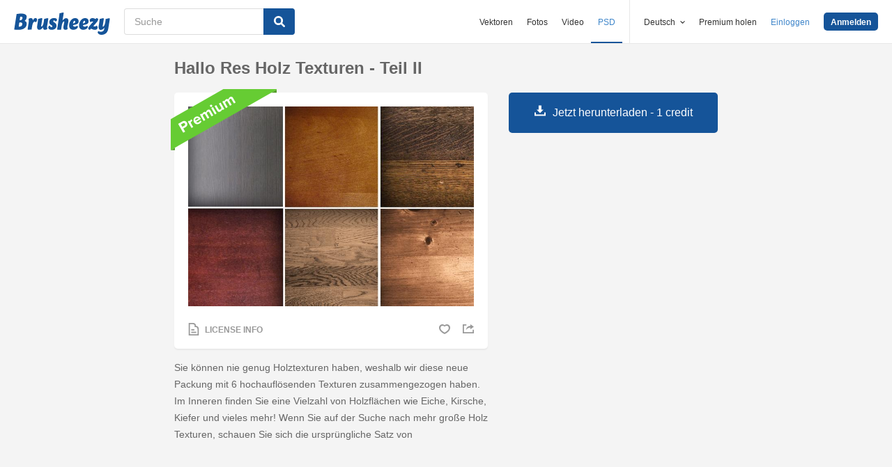

--- FILE ---
content_type: text/html; charset=utf-8
request_url: https://de.brusheezy.com/texturen/49508-hallo-res-holz-texturen-teil-ii
body_size: 35479
content:
<!DOCTYPE html>
<!--[if lt IE 7]>      <html lang="de" xmlns:fb="http://developers.facebook.com/schema/" xmlns:og="http://opengraphprotocol.org/schema/" class="no-js lt-ie9 lt-ie8 lt-ie7"> <![endif]-->
<!--[if IE 7]>         <html lang="de" xmlns:fb="http://developers.facebook.com/schema/" xmlns:og="http://opengraphprotocol.org/schema/" class="no-js lt-ie9 lt-ie8"> <![endif]-->
<!--[if IE 8]>         <html lang="de" xmlns:fb="http://developers.facebook.com/schema/" xmlns:og="http://opengraphprotocol.org/schema/" class="no-js lt-ie9"> <![endif]-->
<!--[if IE 9]>         <html lang="de" xmlns:fb="http://developers.facebook.com/schema/" xmlns:og="http://opengraphprotocol.org/schema/" class="no-js ie9"> <![endif]-->
<!--[if gt IE 9]><!--> <html lang="de" xmlns:fb="http://developers.facebook.com/schema/" xmlns:og="http://opengraphprotocol.org/schema/" class="no-js"> <!--<![endif]-->
  <head>
	  <script type="text/javascript">window.country_code = "US";window.remote_ip_address = '18.222.8.192'</script>
        <link rel="alternate" href="https://www.brusheezy.com/textures/49508-hi-res-wood-textures-part-ii" hreflang="en" />
    <link rel="alternate" href="https://es.brusheezy.com/texturas/49508-hola-res-wood-textures-parte-ii" hreflang="es" />
    <link rel="alternate" href="https://pt.brusheezy.com/texturas/49508-hi-res-texturas-de-madeira-parte-ii" hreflang="pt-BR" />
    <link rel="alternate" href="https://de.brusheezy.com/texturen/49508-hallo-res-holz-texturen-teil-ii" hreflang="de" />
    <link rel="alternate" href="https://fr.brusheezy.com/textures/49508-hi-res-textures-en-bois-partie-ii" hreflang="fr" />
    <link rel="alternate" href="https://nl.brusheezy.com/textures/49508-hi-res-wood-textures-deel-ii" hreflang="nl" />
    <link rel="alternate" href="https://sv.brusheezy.com/strukturer/49508-hi-res-wood-textures-del-ii" hreflang="sv" />
    <link rel="alternate" href="https://www.brusheezy.com/textures/49508-hi-res-wood-textures-part-ii" hreflang="x-default" />

    
    <link rel="dns-prefetch" href="//static.brusheezy.com">
    <meta charset="utf-8">
    <meta http-equiv="X-UA-Compatible" content="IE=edge,chrome=1">
<script>window.NREUM||(NREUM={});NREUM.info={"beacon":"bam.nr-data.net","errorBeacon":"bam.nr-data.net","licenseKey":"NRJS-e38a0a5d9f3d7a161d2","applicationID":"682498450","transactionName":"J1kMFkBaWF9cREoQVxdZFxBRUEccSl4KFQ==","queueTime":0,"applicationTime":266,"agent":""}</script>
<script>(window.NREUM||(NREUM={})).init={ajax:{deny_list:["bam.nr-data.net"]},feature_flags:["soft_nav"]};(window.NREUM||(NREUM={})).loader_config={licenseKey:"NRJS-e38a0a5d9f3d7a161d2",applicationID:"682498450",browserID:"682498528"};;/*! For license information please see nr-loader-rum-1.306.0.min.js.LICENSE.txt */
(()=>{var e,t,r={122:(e,t,r)=>{"use strict";r.d(t,{a:()=>i});var n=r(944);function i(e,t){try{if(!e||"object"!=typeof e)return(0,n.R)(3);if(!t||"object"!=typeof t)return(0,n.R)(4);const r=Object.create(Object.getPrototypeOf(t),Object.getOwnPropertyDescriptors(t)),a=0===Object.keys(r).length?e:r;for(let o in a)if(void 0!==e[o])try{if(null===e[o]){r[o]=null;continue}Array.isArray(e[o])&&Array.isArray(t[o])?r[o]=Array.from(new Set([...e[o],...t[o]])):"object"==typeof e[o]&&"object"==typeof t[o]?r[o]=i(e[o],t[o]):r[o]=e[o]}catch(e){r[o]||(0,n.R)(1,e)}return r}catch(e){(0,n.R)(2,e)}}},154:(e,t,r)=>{"use strict";r.d(t,{OF:()=>c,RI:()=>i,WN:()=>u,bv:()=>a,eN:()=>l,gm:()=>o,mw:()=>s,sb:()=>d});var n=r(863);const i="undefined"!=typeof window&&!!window.document,a="undefined"!=typeof WorkerGlobalScope&&("undefined"!=typeof self&&self instanceof WorkerGlobalScope&&self.navigator instanceof WorkerNavigator||"undefined"!=typeof globalThis&&globalThis instanceof WorkerGlobalScope&&globalThis.navigator instanceof WorkerNavigator),o=i?window:"undefined"!=typeof WorkerGlobalScope&&("undefined"!=typeof self&&self instanceof WorkerGlobalScope&&self||"undefined"!=typeof globalThis&&globalThis instanceof WorkerGlobalScope&&globalThis),s=Boolean("hidden"===o?.document?.visibilityState),c=/iPad|iPhone|iPod/.test(o.navigator?.userAgent),d=c&&"undefined"==typeof SharedWorker,u=((()=>{const e=o.navigator?.userAgent?.match(/Firefox[/\s](\d+\.\d+)/);Array.isArray(e)&&e.length>=2&&e[1]})(),Date.now()-(0,n.t)()),l=()=>"undefined"!=typeof PerformanceNavigationTiming&&o?.performance?.getEntriesByType("navigation")?.[0]?.responseStart},163:(e,t,r)=>{"use strict";r.d(t,{j:()=>E});var n=r(384),i=r(741);var a=r(555);r(860).K7.genericEvents;const o="experimental.resources",s="register",c=e=>{if(!e||"string"!=typeof e)return!1;try{document.createDocumentFragment().querySelector(e)}catch{return!1}return!0};var d=r(614),u=r(944),l=r(122);const f="[data-nr-mask]",g=e=>(0,l.a)(e,(()=>{const e={feature_flags:[],experimental:{allow_registered_children:!1,resources:!1},mask_selector:"*",block_selector:"[data-nr-block]",mask_input_options:{color:!1,date:!1,"datetime-local":!1,email:!1,month:!1,number:!1,range:!1,search:!1,tel:!1,text:!1,time:!1,url:!1,week:!1,textarea:!1,select:!1,password:!0}};return{ajax:{deny_list:void 0,block_internal:!0,enabled:!0,autoStart:!0},api:{get allow_registered_children(){return e.feature_flags.includes(s)||e.experimental.allow_registered_children},set allow_registered_children(t){e.experimental.allow_registered_children=t},duplicate_registered_data:!1},browser_consent_mode:{enabled:!1},distributed_tracing:{enabled:void 0,exclude_newrelic_header:void 0,cors_use_newrelic_header:void 0,cors_use_tracecontext_headers:void 0,allowed_origins:void 0},get feature_flags(){return e.feature_flags},set feature_flags(t){e.feature_flags=t},generic_events:{enabled:!0,autoStart:!0},harvest:{interval:30},jserrors:{enabled:!0,autoStart:!0},logging:{enabled:!0,autoStart:!0},metrics:{enabled:!0,autoStart:!0},obfuscate:void 0,page_action:{enabled:!0},page_view_event:{enabled:!0,autoStart:!0},page_view_timing:{enabled:!0,autoStart:!0},performance:{capture_marks:!1,capture_measures:!1,capture_detail:!0,resources:{get enabled(){return e.feature_flags.includes(o)||e.experimental.resources},set enabled(t){e.experimental.resources=t},asset_types:[],first_party_domains:[],ignore_newrelic:!0}},privacy:{cookies_enabled:!0},proxy:{assets:void 0,beacon:void 0},session:{expiresMs:d.wk,inactiveMs:d.BB},session_replay:{autoStart:!0,enabled:!1,preload:!1,sampling_rate:10,error_sampling_rate:100,collect_fonts:!1,inline_images:!1,fix_stylesheets:!0,mask_all_inputs:!0,get mask_text_selector(){return e.mask_selector},set mask_text_selector(t){c(t)?e.mask_selector="".concat(t,",").concat(f):""===t||null===t?e.mask_selector=f:(0,u.R)(5,t)},get block_class(){return"nr-block"},get ignore_class(){return"nr-ignore"},get mask_text_class(){return"nr-mask"},get block_selector(){return e.block_selector},set block_selector(t){c(t)?e.block_selector+=",".concat(t):""!==t&&(0,u.R)(6,t)},get mask_input_options(){return e.mask_input_options},set mask_input_options(t){t&&"object"==typeof t?e.mask_input_options={...t,password:!0}:(0,u.R)(7,t)}},session_trace:{enabled:!0,autoStart:!0},soft_navigations:{enabled:!0,autoStart:!0},spa:{enabled:!0,autoStart:!0},ssl:void 0,user_actions:{enabled:!0,elementAttributes:["id","className","tagName","type"]}}})());var p=r(154),m=r(324);let h=0;const v={buildEnv:m.F3,distMethod:m.Xs,version:m.xv,originTime:p.WN},b={consented:!1},y={appMetadata:{},get consented(){return this.session?.state?.consent||b.consented},set consented(e){b.consented=e},customTransaction:void 0,denyList:void 0,disabled:!1,harvester:void 0,isolatedBacklog:!1,isRecording:!1,loaderType:void 0,maxBytes:3e4,obfuscator:void 0,onerror:void 0,ptid:void 0,releaseIds:{},session:void 0,timeKeeper:void 0,registeredEntities:[],jsAttributesMetadata:{bytes:0},get harvestCount(){return++h}},_=e=>{const t=(0,l.a)(e,y),r=Object.keys(v).reduce((e,t)=>(e[t]={value:v[t],writable:!1,configurable:!0,enumerable:!0},e),{});return Object.defineProperties(t,r)};var w=r(701);const x=e=>{const t=e.startsWith("http");e+="/",r.p=t?e:"https://"+e};var S=r(836),k=r(241);const R={accountID:void 0,trustKey:void 0,agentID:void 0,licenseKey:void 0,applicationID:void 0,xpid:void 0},A=e=>(0,l.a)(e,R),T=new Set;function E(e,t={},r,o){let{init:s,info:c,loader_config:d,runtime:u={},exposed:l=!0}=t;if(!c){const e=(0,n.pV)();s=e.init,c=e.info,d=e.loader_config}e.init=g(s||{}),e.loader_config=A(d||{}),c.jsAttributes??={},p.bv&&(c.jsAttributes.isWorker=!0),e.info=(0,a.D)(c);const f=e.init,m=[c.beacon,c.errorBeacon];T.has(e.agentIdentifier)||(f.proxy.assets&&(x(f.proxy.assets),m.push(f.proxy.assets)),f.proxy.beacon&&m.push(f.proxy.beacon),e.beacons=[...m],function(e){const t=(0,n.pV)();Object.getOwnPropertyNames(i.W.prototype).forEach(r=>{const n=i.W.prototype[r];if("function"!=typeof n||"constructor"===n)return;let a=t[r];e[r]&&!1!==e.exposed&&"micro-agent"!==e.runtime?.loaderType&&(t[r]=(...t)=>{const n=e[r](...t);return a?a(...t):n})})}(e),(0,n.US)("activatedFeatures",w.B),e.runSoftNavOverSpa&&=!0===f.soft_navigations.enabled&&f.feature_flags.includes("soft_nav")),u.denyList=[...f.ajax.deny_list||[],...f.ajax.block_internal?m:[]],u.ptid=e.agentIdentifier,u.loaderType=r,e.runtime=_(u),T.has(e.agentIdentifier)||(e.ee=S.ee.get(e.agentIdentifier),e.exposed=l,(0,k.W)({agentIdentifier:e.agentIdentifier,drained:!!w.B?.[e.agentIdentifier],type:"lifecycle",name:"initialize",feature:void 0,data:e.config})),T.add(e.agentIdentifier)}},234:(e,t,r)=>{"use strict";r.d(t,{W:()=>a});var n=r(836),i=r(687);class a{constructor(e,t){this.agentIdentifier=e,this.ee=n.ee.get(e),this.featureName=t,this.blocked=!1}deregisterDrain(){(0,i.x3)(this.agentIdentifier,this.featureName)}}},241:(e,t,r)=>{"use strict";r.d(t,{W:()=>a});var n=r(154);const i="newrelic";function a(e={}){try{n.gm.dispatchEvent(new CustomEvent(i,{detail:e}))}catch(e){}}},261:(e,t,r)=>{"use strict";r.d(t,{$9:()=>d,BL:()=>s,CH:()=>g,Dl:()=>_,Fw:()=>y,PA:()=>h,Pl:()=>n,Pv:()=>k,Tb:()=>l,U2:()=>a,V1:()=>S,Wb:()=>x,bt:()=>b,cD:()=>v,d3:()=>w,dT:()=>c,eY:()=>p,fF:()=>f,hG:()=>i,k6:()=>o,nb:()=>m,o5:()=>u});const n="api-",i="addPageAction",a="addToTrace",o="addRelease",s="finished",c="interaction",d="log",u="noticeError",l="pauseReplay",f="recordCustomEvent",g="recordReplay",p="register",m="setApplicationVersion",h="setCurrentRouteName",v="setCustomAttribute",b="setErrorHandler",y="setPageViewName",_="setUserId",w="start",x="wrapLogger",S="measure",k="consent"},289:(e,t,r)=>{"use strict";r.d(t,{GG:()=>o,Qr:()=>c,sB:()=>s});var n=r(878),i=r(389);function a(){return"undefined"==typeof document||"complete"===document.readyState}function o(e,t){if(a())return e();const r=(0,i.J)(e),o=setInterval(()=>{a()&&(clearInterval(o),r())},500);(0,n.sp)("load",r,t)}function s(e){if(a())return e();(0,n.DD)("DOMContentLoaded",e)}function c(e){if(a())return e();(0,n.sp)("popstate",e)}},324:(e,t,r)=>{"use strict";r.d(t,{F3:()=>i,Xs:()=>a,xv:()=>n});const n="1.306.0",i="PROD",a="CDN"},374:(e,t,r)=>{r.nc=(()=>{try{return document?.currentScript?.nonce}catch(e){}return""})()},384:(e,t,r)=>{"use strict";r.d(t,{NT:()=>o,US:()=>u,Zm:()=>s,bQ:()=>d,dV:()=>c,pV:()=>l});var n=r(154),i=r(863),a=r(910);const o={beacon:"bam.nr-data.net",errorBeacon:"bam.nr-data.net"};function s(){return n.gm.NREUM||(n.gm.NREUM={}),void 0===n.gm.newrelic&&(n.gm.newrelic=n.gm.NREUM),n.gm.NREUM}function c(){let e=s();return e.o||(e.o={ST:n.gm.setTimeout,SI:n.gm.setImmediate||n.gm.setInterval,CT:n.gm.clearTimeout,XHR:n.gm.XMLHttpRequest,REQ:n.gm.Request,EV:n.gm.Event,PR:n.gm.Promise,MO:n.gm.MutationObserver,FETCH:n.gm.fetch,WS:n.gm.WebSocket},(0,a.i)(...Object.values(e.o))),e}function d(e,t){let r=s();r.initializedAgents??={},t.initializedAt={ms:(0,i.t)(),date:new Date},r.initializedAgents[e]=t}function u(e,t){s()[e]=t}function l(){return function(){let e=s();const t=e.info||{};e.info={beacon:o.beacon,errorBeacon:o.errorBeacon,...t}}(),function(){let e=s();const t=e.init||{};e.init={...t}}(),c(),function(){let e=s();const t=e.loader_config||{};e.loader_config={...t}}(),s()}},389:(e,t,r)=>{"use strict";function n(e,t=500,r={}){const n=r?.leading||!1;let i;return(...r)=>{n&&void 0===i&&(e.apply(this,r),i=setTimeout(()=>{i=clearTimeout(i)},t)),n||(clearTimeout(i),i=setTimeout(()=>{e.apply(this,r)},t))}}function i(e){let t=!1;return(...r)=>{t||(t=!0,e.apply(this,r))}}r.d(t,{J:()=>i,s:()=>n})},555:(e,t,r)=>{"use strict";r.d(t,{D:()=>s,f:()=>o});var n=r(384),i=r(122);const a={beacon:n.NT.beacon,errorBeacon:n.NT.errorBeacon,licenseKey:void 0,applicationID:void 0,sa:void 0,queueTime:void 0,applicationTime:void 0,ttGuid:void 0,user:void 0,account:void 0,product:void 0,extra:void 0,jsAttributes:{},userAttributes:void 0,atts:void 0,transactionName:void 0,tNamePlain:void 0};function o(e){try{return!!e.licenseKey&&!!e.errorBeacon&&!!e.applicationID}catch(e){return!1}}const s=e=>(0,i.a)(e,a)},566:(e,t,r)=>{"use strict";r.d(t,{LA:()=>s,bz:()=>o});var n=r(154);const i="xxxxxxxx-xxxx-4xxx-yxxx-xxxxxxxxxxxx";function a(e,t){return e?15&e[t]:16*Math.random()|0}function o(){const e=n.gm?.crypto||n.gm?.msCrypto;let t,r=0;return e&&e.getRandomValues&&(t=e.getRandomValues(new Uint8Array(30))),i.split("").map(e=>"x"===e?a(t,r++).toString(16):"y"===e?(3&a()|8).toString(16):e).join("")}function s(e){const t=n.gm?.crypto||n.gm?.msCrypto;let r,i=0;t&&t.getRandomValues&&(r=t.getRandomValues(new Uint8Array(e)));const o=[];for(var s=0;s<e;s++)o.push(a(r,i++).toString(16));return o.join("")}},606:(e,t,r)=>{"use strict";r.d(t,{i:()=>a});var n=r(908);a.on=o;var i=a.handlers={};function a(e,t,r,a){o(a||n.d,i,e,t,r)}function o(e,t,r,i,a){a||(a="feature"),e||(e=n.d);var o=t[a]=t[a]||{};(o[r]=o[r]||[]).push([e,i])}},607:(e,t,r)=>{"use strict";r.d(t,{W:()=>n});const n=(0,r(566).bz)()},614:(e,t,r)=>{"use strict";r.d(t,{BB:()=>o,H3:()=>n,g:()=>d,iL:()=>c,tS:()=>s,uh:()=>i,wk:()=>a});const n="NRBA",i="SESSION",a=144e5,o=18e5,s={STARTED:"session-started",PAUSE:"session-pause",RESET:"session-reset",RESUME:"session-resume",UPDATE:"session-update"},c={SAME_TAB:"same-tab",CROSS_TAB:"cross-tab"},d={OFF:0,FULL:1,ERROR:2}},630:(e,t,r)=>{"use strict";r.d(t,{T:()=>n});const n=r(860).K7.pageViewEvent},646:(e,t,r)=>{"use strict";r.d(t,{y:()=>n});class n{constructor(e){this.contextId=e}}},687:(e,t,r)=>{"use strict";r.d(t,{Ak:()=>d,Ze:()=>f,x3:()=>u});var n=r(241),i=r(836),a=r(606),o=r(860),s=r(646);const c={};function d(e,t){const r={staged:!1,priority:o.P3[t]||0};l(e),c[e].get(t)||c[e].set(t,r)}function u(e,t){e&&c[e]&&(c[e].get(t)&&c[e].delete(t),p(e,t,!1),c[e].size&&g(e))}function l(e){if(!e)throw new Error("agentIdentifier required");c[e]||(c[e]=new Map)}function f(e="",t="feature",r=!1){if(l(e),!e||!c[e].get(t)||r)return p(e,t);c[e].get(t).staged=!0,g(e)}function g(e){const t=Array.from(c[e]);t.every(([e,t])=>t.staged)&&(t.sort((e,t)=>e[1].priority-t[1].priority),t.forEach(([t])=>{c[e].delete(t),p(e,t)}))}function p(e,t,r=!0){const o=e?i.ee.get(e):i.ee,c=a.i.handlers;if(!o.aborted&&o.backlog&&c){if((0,n.W)({agentIdentifier:e,type:"lifecycle",name:"drain",feature:t}),r){const e=o.backlog[t],r=c[t];if(r){for(let t=0;e&&t<e.length;++t)m(e[t],r);Object.entries(r).forEach(([e,t])=>{Object.values(t||{}).forEach(t=>{t[0]?.on&&t[0]?.context()instanceof s.y&&t[0].on(e,t[1])})})}}o.isolatedBacklog||delete c[t],o.backlog[t]=null,o.emit("drain-"+t,[])}}function m(e,t){var r=e[1];Object.values(t[r]||{}).forEach(t=>{var r=e[0];if(t[0]===r){var n=t[1],i=e[3],a=e[2];n.apply(i,a)}})}},699:(e,t,r)=>{"use strict";r.d(t,{It:()=>a,KC:()=>s,No:()=>i,qh:()=>o});var n=r(860);const i=16e3,a=1e6,o="SESSION_ERROR",s={[n.K7.logging]:!0,[n.K7.genericEvents]:!1,[n.K7.jserrors]:!1,[n.K7.ajax]:!1}},701:(e,t,r)=>{"use strict";r.d(t,{B:()=>a,t:()=>o});var n=r(241);const i=new Set,a={};function o(e,t){const r=t.agentIdentifier;a[r]??={},e&&"object"==typeof e&&(i.has(r)||(t.ee.emit("rumresp",[e]),a[r]=e,i.add(r),(0,n.W)({agentIdentifier:r,loaded:!0,drained:!0,type:"lifecycle",name:"load",feature:void 0,data:e})))}},741:(e,t,r)=>{"use strict";r.d(t,{W:()=>a});var n=r(944),i=r(261);class a{#e(e,...t){if(this[e]!==a.prototype[e])return this[e](...t);(0,n.R)(35,e)}addPageAction(e,t){return this.#e(i.hG,e,t)}register(e){return this.#e(i.eY,e)}recordCustomEvent(e,t){return this.#e(i.fF,e,t)}setPageViewName(e,t){return this.#e(i.Fw,e,t)}setCustomAttribute(e,t,r){return this.#e(i.cD,e,t,r)}noticeError(e,t){return this.#e(i.o5,e,t)}setUserId(e){return this.#e(i.Dl,e)}setApplicationVersion(e){return this.#e(i.nb,e)}setErrorHandler(e){return this.#e(i.bt,e)}addRelease(e,t){return this.#e(i.k6,e,t)}log(e,t){return this.#e(i.$9,e,t)}start(){return this.#e(i.d3)}finished(e){return this.#e(i.BL,e)}recordReplay(){return this.#e(i.CH)}pauseReplay(){return this.#e(i.Tb)}addToTrace(e){return this.#e(i.U2,e)}setCurrentRouteName(e){return this.#e(i.PA,e)}interaction(e){return this.#e(i.dT,e)}wrapLogger(e,t,r){return this.#e(i.Wb,e,t,r)}measure(e,t){return this.#e(i.V1,e,t)}consent(e){return this.#e(i.Pv,e)}}},782:(e,t,r)=>{"use strict";r.d(t,{T:()=>n});const n=r(860).K7.pageViewTiming},836:(e,t,r)=>{"use strict";r.d(t,{P:()=>s,ee:()=>c});var n=r(384),i=r(990),a=r(646),o=r(607);const s="nr@context:".concat(o.W),c=function e(t,r){var n={},o={},u={},l=!1;try{l=16===r.length&&d.initializedAgents?.[r]?.runtime.isolatedBacklog}catch(e){}var f={on:p,addEventListener:p,removeEventListener:function(e,t){var r=n[e];if(!r)return;for(var i=0;i<r.length;i++)r[i]===t&&r.splice(i,1)},emit:function(e,r,n,i,a){!1!==a&&(a=!0);if(c.aborted&&!i)return;t&&a&&t.emit(e,r,n);var s=g(n);m(e).forEach(e=>{e.apply(s,r)});var d=v()[o[e]];d&&d.push([f,e,r,s]);return s},get:h,listeners:m,context:g,buffer:function(e,t){const r=v();if(t=t||"feature",f.aborted)return;Object.entries(e||{}).forEach(([e,n])=>{o[n]=t,t in r||(r[t]=[])})},abort:function(){f._aborted=!0,Object.keys(f.backlog).forEach(e=>{delete f.backlog[e]})},isBuffering:function(e){return!!v()[o[e]]},debugId:r,backlog:l?{}:t&&"object"==typeof t.backlog?t.backlog:{},isolatedBacklog:l};return Object.defineProperty(f,"aborted",{get:()=>{let e=f._aborted||!1;return e||(t&&(e=t.aborted),e)}}),f;function g(e){return e&&e instanceof a.y?e:e?(0,i.I)(e,s,()=>new a.y(s)):new a.y(s)}function p(e,t){n[e]=m(e).concat(t)}function m(e){return n[e]||[]}function h(t){return u[t]=u[t]||e(f,t)}function v(){return f.backlog}}(void 0,"globalEE"),d=(0,n.Zm)();d.ee||(d.ee=c)},843:(e,t,r)=>{"use strict";r.d(t,{G:()=>a,u:()=>i});var n=r(878);function i(e,t=!1,r,i){(0,n.DD)("visibilitychange",function(){if(t)return void("hidden"===document.visibilityState&&e());e(document.visibilityState)},r,i)}function a(e,t,r){(0,n.sp)("pagehide",e,t,r)}},860:(e,t,r)=>{"use strict";r.d(t,{$J:()=>u,K7:()=>c,P3:()=>d,XX:()=>i,Yy:()=>s,df:()=>a,qY:()=>n,v4:()=>o});const n="events",i="jserrors",a="browser/blobs",o="rum",s="browser/logs",c={ajax:"ajax",genericEvents:"generic_events",jserrors:i,logging:"logging",metrics:"metrics",pageAction:"page_action",pageViewEvent:"page_view_event",pageViewTiming:"page_view_timing",sessionReplay:"session_replay",sessionTrace:"session_trace",softNav:"soft_navigations",spa:"spa"},d={[c.pageViewEvent]:1,[c.pageViewTiming]:2,[c.metrics]:3,[c.jserrors]:4,[c.spa]:5,[c.ajax]:6,[c.sessionTrace]:7,[c.softNav]:8,[c.sessionReplay]:9,[c.logging]:10,[c.genericEvents]:11},u={[c.pageViewEvent]:o,[c.pageViewTiming]:n,[c.ajax]:n,[c.spa]:n,[c.softNav]:n,[c.metrics]:i,[c.jserrors]:i,[c.sessionTrace]:a,[c.sessionReplay]:a,[c.logging]:s,[c.genericEvents]:"ins"}},863:(e,t,r)=>{"use strict";function n(){return Math.floor(performance.now())}r.d(t,{t:()=>n})},878:(e,t,r)=>{"use strict";function n(e,t){return{capture:e,passive:!1,signal:t}}function i(e,t,r=!1,i){window.addEventListener(e,t,n(r,i))}function a(e,t,r=!1,i){document.addEventListener(e,t,n(r,i))}r.d(t,{DD:()=>a,jT:()=>n,sp:()=>i})},908:(e,t,r)=>{"use strict";r.d(t,{d:()=>n,p:()=>i});var n=r(836).ee.get("handle");function i(e,t,r,i,a){a?(a.buffer([e],i),a.emit(e,t,r)):(n.buffer([e],i),n.emit(e,t,r))}},910:(e,t,r)=>{"use strict";r.d(t,{i:()=>a});var n=r(944);const i=new Map;function a(...e){return e.every(e=>{if(i.has(e))return i.get(e);const t="function"==typeof e?e.toString():"",r=t.includes("[native code]"),a=t.includes("nrWrapper");return r||a||(0,n.R)(64,e?.name||t),i.set(e,r),r})}},944:(e,t,r)=>{"use strict";r.d(t,{R:()=>i});var n=r(241);function i(e,t){"function"==typeof console.debug&&(console.debug("New Relic Warning: https://github.com/newrelic/newrelic-browser-agent/blob/main/docs/warning-codes.md#".concat(e),t),(0,n.W)({agentIdentifier:null,drained:null,type:"data",name:"warn",feature:"warn",data:{code:e,secondary:t}}))}},969:(e,t,r)=>{"use strict";r.d(t,{TZ:()=>n,XG:()=>s,rs:()=>i,xV:()=>o,z_:()=>a});const n=r(860).K7.metrics,i="sm",a="cm",o="storeSupportabilityMetrics",s="storeEventMetrics"},990:(e,t,r)=>{"use strict";r.d(t,{I:()=>i});var n=Object.prototype.hasOwnProperty;function i(e,t,r){if(n.call(e,t))return e[t];var i=r();if(Object.defineProperty&&Object.keys)try{return Object.defineProperty(e,t,{value:i,writable:!0,enumerable:!1}),i}catch(e){}return e[t]=i,i}}},n={};function i(e){var t=n[e];if(void 0!==t)return t.exports;var a=n[e]={exports:{}};return r[e](a,a.exports,i),a.exports}i.m=r,i.d=(e,t)=>{for(var r in t)i.o(t,r)&&!i.o(e,r)&&Object.defineProperty(e,r,{enumerable:!0,get:t[r]})},i.f={},i.e=e=>Promise.all(Object.keys(i.f).reduce((t,r)=>(i.f[r](e,t),t),[])),i.u=e=>"nr-rum-1.306.0.min.js",i.o=(e,t)=>Object.prototype.hasOwnProperty.call(e,t),e={},t="NRBA-1.306.0.PROD:",i.l=(r,n,a,o)=>{if(e[r])e[r].push(n);else{var s,c;if(void 0!==a)for(var d=document.getElementsByTagName("script"),u=0;u<d.length;u++){var l=d[u];if(l.getAttribute("src")==r||l.getAttribute("data-webpack")==t+a){s=l;break}}if(!s){c=!0;var f={296:"sha512-XHJAyYwsxAD4jnOFenBf2aq49/pv28jKOJKs7YGQhagYYI2Zk8nHflZPdd7WiilkmEkgIZQEFX4f1AJMoyzKwA=="};(s=document.createElement("script")).charset="utf-8",i.nc&&s.setAttribute("nonce",i.nc),s.setAttribute("data-webpack",t+a),s.src=r,0!==s.src.indexOf(window.location.origin+"/")&&(s.crossOrigin="anonymous"),f[o]&&(s.integrity=f[o])}e[r]=[n];var g=(t,n)=>{s.onerror=s.onload=null,clearTimeout(p);var i=e[r];if(delete e[r],s.parentNode&&s.parentNode.removeChild(s),i&&i.forEach(e=>e(n)),t)return t(n)},p=setTimeout(g.bind(null,void 0,{type:"timeout",target:s}),12e4);s.onerror=g.bind(null,s.onerror),s.onload=g.bind(null,s.onload),c&&document.head.appendChild(s)}},i.r=e=>{"undefined"!=typeof Symbol&&Symbol.toStringTag&&Object.defineProperty(e,Symbol.toStringTag,{value:"Module"}),Object.defineProperty(e,"__esModule",{value:!0})},i.p="https://js-agent.newrelic.com/",(()=>{var e={374:0,840:0};i.f.j=(t,r)=>{var n=i.o(e,t)?e[t]:void 0;if(0!==n)if(n)r.push(n[2]);else{var a=new Promise((r,i)=>n=e[t]=[r,i]);r.push(n[2]=a);var o=i.p+i.u(t),s=new Error;i.l(o,r=>{if(i.o(e,t)&&(0!==(n=e[t])&&(e[t]=void 0),n)){var a=r&&("load"===r.type?"missing":r.type),o=r&&r.target&&r.target.src;s.message="Loading chunk "+t+" failed: ("+a+": "+o+")",s.name="ChunkLoadError",s.type=a,s.request=o,n[1](s)}},"chunk-"+t,t)}};var t=(t,r)=>{var n,a,[o,s,c]=r,d=0;if(o.some(t=>0!==e[t])){for(n in s)i.o(s,n)&&(i.m[n]=s[n]);if(c)c(i)}for(t&&t(r);d<o.length;d++)a=o[d],i.o(e,a)&&e[a]&&e[a][0](),e[a]=0},r=self["webpackChunk:NRBA-1.306.0.PROD"]=self["webpackChunk:NRBA-1.306.0.PROD"]||[];r.forEach(t.bind(null,0)),r.push=t.bind(null,r.push.bind(r))})(),(()=>{"use strict";i(374);var e=i(566),t=i(741);class r extends t.W{agentIdentifier=(0,e.LA)(16)}var n=i(860);const a=Object.values(n.K7);var o=i(163);var s=i(908),c=i(863),d=i(261),u=i(241),l=i(944),f=i(701),g=i(969);function p(e,t,i,a){const o=a||i;!o||o[e]&&o[e]!==r.prototype[e]||(o[e]=function(){(0,s.p)(g.xV,["API/"+e+"/called"],void 0,n.K7.metrics,i.ee),(0,u.W)({agentIdentifier:i.agentIdentifier,drained:!!f.B?.[i.agentIdentifier],type:"data",name:"api",feature:d.Pl+e,data:{}});try{return t.apply(this,arguments)}catch(e){(0,l.R)(23,e)}})}function m(e,t,r,n,i){const a=e.info;null===r?delete a.jsAttributes[t]:a.jsAttributes[t]=r,(i||null===r)&&(0,s.p)(d.Pl+n,[(0,c.t)(),t,r],void 0,"session",e.ee)}var h=i(687),v=i(234),b=i(289),y=i(154),_=i(384);const w=e=>y.RI&&!0===e?.privacy.cookies_enabled;function x(e){return!!(0,_.dV)().o.MO&&w(e)&&!0===e?.session_trace.enabled}var S=i(389),k=i(699);class R extends v.W{constructor(e,t){super(e.agentIdentifier,t),this.agentRef=e,this.abortHandler=void 0,this.featAggregate=void 0,this.loadedSuccessfully=void 0,this.onAggregateImported=new Promise(e=>{this.loadedSuccessfully=e}),this.deferred=Promise.resolve(),!1===e.init[this.featureName].autoStart?this.deferred=new Promise((t,r)=>{this.ee.on("manual-start-all",(0,S.J)(()=>{(0,h.Ak)(e.agentIdentifier,this.featureName),t()}))}):(0,h.Ak)(e.agentIdentifier,t)}importAggregator(e,t,r={}){if(this.featAggregate)return;const n=async()=>{let n;await this.deferred;try{if(w(e.init)){const{setupAgentSession:t}=await i.e(296).then(i.bind(i,305));n=t(e)}}catch(e){(0,l.R)(20,e),this.ee.emit("internal-error",[e]),(0,s.p)(k.qh,[e],void 0,this.featureName,this.ee)}try{if(!this.#t(this.featureName,n,e.init))return(0,h.Ze)(this.agentIdentifier,this.featureName),void this.loadedSuccessfully(!1);const{Aggregate:i}=await t();this.featAggregate=new i(e,r),e.runtime.harvester.initializedAggregates.push(this.featAggregate),this.loadedSuccessfully(!0)}catch(e){(0,l.R)(34,e),this.abortHandler?.(),(0,h.Ze)(this.agentIdentifier,this.featureName,!0),this.loadedSuccessfully(!1),this.ee&&this.ee.abort()}};y.RI?(0,b.GG)(()=>n(),!0):n()}#t(e,t,r){if(this.blocked)return!1;switch(e){case n.K7.sessionReplay:return x(r)&&!!t;case n.K7.sessionTrace:return!!t;default:return!0}}}var A=i(630),T=i(614);class E extends R{static featureName=A.T;constructor(e){var t;super(e,A.T),this.setupInspectionEvents(e.agentIdentifier),t=e,p(d.Fw,function(e,r){"string"==typeof e&&("/"!==e.charAt(0)&&(e="/"+e),t.runtime.customTransaction=(r||"http://custom.transaction")+e,(0,s.p)(d.Pl+d.Fw,[(0,c.t)()],void 0,void 0,t.ee))},t),this.importAggregator(e,()=>i.e(296).then(i.bind(i,943)))}setupInspectionEvents(e){const t=(t,r)=>{t&&(0,u.W)({agentIdentifier:e,timeStamp:t.timeStamp,loaded:"complete"===t.target.readyState,type:"window",name:r,data:t.target.location+""})};(0,b.sB)(e=>{t(e,"DOMContentLoaded")}),(0,b.GG)(e=>{t(e,"load")}),(0,b.Qr)(e=>{t(e,"navigate")}),this.ee.on(T.tS.UPDATE,(t,r)=>{(0,u.W)({agentIdentifier:e,type:"lifecycle",name:"session",data:r})})}}var N=i(843),I=i(782);class j extends R{static featureName=I.T;constructor(e){super(e,I.T),y.RI&&((0,N.u)(()=>(0,s.p)("docHidden",[(0,c.t)()],void 0,I.T,this.ee),!0),(0,N.G)(()=>(0,s.p)("winPagehide",[(0,c.t)()],void 0,I.T,this.ee)),this.importAggregator(e,()=>i.e(296).then(i.bind(i,117))))}}class P extends R{static featureName=g.TZ;constructor(e){super(e,g.TZ),y.RI&&document.addEventListener("securitypolicyviolation",e=>{(0,s.p)(g.xV,["Generic/CSPViolation/Detected"],void 0,this.featureName,this.ee)}),this.importAggregator(e,()=>i.e(296).then(i.bind(i,623)))}}new class extends r{constructor(e){var t;(super(),y.gm)?(this.features={},(0,_.bQ)(this.agentIdentifier,this),this.desiredFeatures=new Set(e.features||[]),this.desiredFeatures.add(E),this.runSoftNavOverSpa=[...this.desiredFeatures].some(e=>e.featureName===n.K7.softNav),(0,o.j)(this,e,e.loaderType||"agent"),t=this,p(d.cD,function(e,r,n=!1){if("string"==typeof e){if(["string","number","boolean"].includes(typeof r)||null===r)return m(t,e,r,d.cD,n);(0,l.R)(40,typeof r)}else(0,l.R)(39,typeof e)},t),function(e){p(d.Dl,function(t){if("string"==typeof t||null===t)return m(e,"enduser.id",t,d.Dl,!0);(0,l.R)(41,typeof t)},e)}(this),function(e){p(d.nb,function(t){if("string"==typeof t||null===t)return m(e,"application.version",t,d.nb,!1);(0,l.R)(42,typeof t)},e)}(this),function(e){p(d.d3,function(){e.ee.emit("manual-start-all")},e)}(this),function(e){p(d.Pv,function(t=!0){if("boolean"==typeof t){if((0,s.p)(d.Pl+d.Pv,[t],void 0,"session",e.ee),e.runtime.consented=t,t){const t=e.features.page_view_event;t.onAggregateImported.then(e=>{const r=t.featAggregate;e&&!r.sentRum&&r.sendRum()})}}else(0,l.R)(65,typeof t)},e)}(this),this.run()):(0,l.R)(21)}get config(){return{info:this.info,init:this.init,loader_config:this.loader_config,runtime:this.runtime}}get api(){return this}run(){try{const e=function(e){const t={};return a.forEach(r=>{t[r]=!!e[r]?.enabled}),t}(this.init),t=[...this.desiredFeatures];t.sort((e,t)=>n.P3[e.featureName]-n.P3[t.featureName]),t.forEach(t=>{if(!e[t.featureName]&&t.featureName!==n.K7.pageViewEvent)return;if(this.runSoftNavOverSpa&&t.featureName===n.K7.spa)return;if(!this.runSoftNavOverSpa&&t.featureName===n.K7.softNav)return;const r=function(e){switch(e){case n.K7.ajax:return[n.K7.jserrors];case n.K7.sessionTrace:return[n.K7.ajax,n.K7.pageViewEvent];case n.K7.sessionReplay:return[n.K7.sessionTrace];case n.K7.pageViewTiming:return[n.K7.pageViewEvent];default:return[]}}(t.featureName).filter(e=>!(e in this.features));r.length>0&&(0,l.R)(36,{targetFeature:t.featureName,missingDependencies:r}),this.features[t.featureName]=new t(this)})}catch(e){(0,l.R)(22,e);for(const e in this.features)this.features[e].abortHandler?.();const t=(0,_.Zm)();delete t.initializedAgents[this.agentIdentifier]?.features,delete this.sharedAggregator;return t.ee.get(this.agentIdentifier).abort(),!1}}}({features:[E,j,P],loaderType:"lite"})})()})();</script>
    <meta name="viewport" content="width=device-width, initial-scale=1.0, minimum-scale=1.0" />
    <title>Hallo Res Holz Texturen - Teil II - Kostenlose Photoshop-Pinsel bei Brusheezy!</title>
<meta content="Photoshop-Pinsel -Brusheezy ist eine RIESIGE Sammlung von Photoshop-Pinseln, Photoshop-Mustern, Texturen, PSDs, Aktionen, Formen, Stilen &amp; Verläufen, die heruntergeladen oder geteilt werden können!" name="description" />
<meta content="brusheezy" name="twitter:site" />
<meta content="brusheezy" name="twitter:creator" />
<meta content="summary_large_image" name="twitter:card" />
<meta content="https://static.brusheezy.com/system/resources/previews/000/049/508/original/hi-res-wood-textures-part-ii.jpg" name="twitter:image" />
<meta content="Brusheezy" property="og:site_name" />
<meta content="Hallo Res Holz Texturen - Teil II" property="og:title" />
<meta content="https://de.brusheezy.com/texturen/49508-hallo-res-holz-texturen-teil-ii" property="og:url" />
<meta content="de_DE" property="og:locale" />
<meta content="en_US" property="og:locale:alternate" />
<meta content="es_ES" property="og:locale:alternate" />
<meta content="fr_FR" property="og:locale:alternate" />
<meta content="nl_NL" property="og:locale:alternate" />
<meta content="pt_BR" property="og:locale:alternate" />
<meta content="sv_SE" property="og:locale:alternate" />
<meta content="https://static.brusheezy.com/system/resources/previews/000/049/508/original/hi-res-wood-textures-part-ii.jpg" property="og:image" />
    <link href="/favicon.ico" rel="shortcut icon"></link><link href="/favicon.png" rel="icon" sizes="48x48" type="image/png"></link><link href="/apple-touch-icon-precomposed.png" rel="apple-touch-icon-precomposed"></link>
    <link href="https://maxcdn.bootstrapcdn.com/font-awesome/4.6.3/css/font-awesome.min.css" media="screen" rel="stylesheet" type="text/css" />
    <script src="https://static.brusheezy.com/assets/modernizr.custom.83825-93372fb200ead74f1d44254d993c5440.js" type="text/javascript"></script>
    <link href="https://static.brusheezy.com/assets/application-e6fc89b3e1f8c6290743690971644994.css" media="screen" rel="stylesheet" type="text/css" />
    <link href="https://static.brusheezy.com/assets/print-ac38768f09270df2214d2c500c647adc.css" media="print" rel="stylesheet" type="text/css" />
    <link href="https://feeds.feedburner.com/eezyinc/brusheezy-images" rel="alternate" title="RSS" type="application/rss+xml" />

        <link rel="canonical" href="https://de.brusheezy.com/texturen/49508-hallo-res-holz-texturen-teil-ii">


    <meta content="authenticity_token" name="csrf-param" />
<meta content="qjEEP5o7McjaspSkEBA9h39lOs3q0d96Wa7wpp25vfE=" name="csrf-token" />
    <!-- Begin TextBlock "HTML - Head" -->
<meta name="google-site-verification" content="pfGHD8M12iD8MZoiUsSycicUuSitnj2scI2cB_MvoYw" />
<meta name="google-site-verification" content="b4_frnI9j9l6Hs7d1QntimjvrZOtJ8x8ykl7RfeJS2Y" />
<meta name="tinfoil-site-verification" content="6d4a376b35cc11699dd86a787c7b5ae10b5c70f0" />
<meta name="msvalidate.01" content="9E7A3F56C01FB9B69FCDD1FBD287CAE4" />
<meta name="p:domain_verify" content="e95f03b955f8191de30e476f8527821e"/>
<meta property="fb:page_id" content="111431139680" />
<meta name="google" content="nositelinkssearchbox" />
<meta name="referrer" content="unsafe-url" />
<!--<script type="text/javascript" src="http://api.xeezy.com/api.min.js"></script>-->
<!--<script async src="//cdn-s2s.buysellads.net/pub/brusheezy.js" data-cfasync="false"></script>-->
<link href="https://plus.google.com/116840303500574370724" rel="publisher" />

<script>
  var iStockCoupon = { 
    // --- ADMIN CONIG----
    Code: 'EEZYOFF14', 
    Message: 'Hurry! Offer Expires 10/31/2013',
    // -------------------

    showPopup: function() {
      var win = window.open("", "istock-sale", "width=520,height=320");
      var wrap = win.document.createElement('div'); 
      wrap.setAttribute('class', 'sale-wrapper');
      
      var logo = win.document.createElement('img');
      logo.setAttribute('src', '//static.vecteezy.com/system/assets/asset_files/000/000/171/original/new-istock-logo.jpg');
      wrap.appendChild(logo);
      
      var code = win.document.createElement('div');
      code.setAttribute('class','code');
      code.appendChild(win.document.createTextNode(iStockCoupon.Code));
      wrap.appendChild(code);
      
      var expires = win.document.createElement('div');
      expires.setAttribute('class','expire');
      expires.appendChild(win.document.createTextNode(iStockCoupon.Message));
      wrap.appendChild(expires);
      
      var close = win.document.createElement('a');
      close.setAttribute('href', '#');
      close.appendChild(win.document.createTextNode('Close Window'));
      wrap.appendChild(close);
      
      var style = win.document.createElement('style');
      close.setAttribute('onclick', 'window.close()');
  
      style.appendChild(win.document.createTextNode("a{margin-top: 40px;display:block;font-size:12px;color:rgb(73,149,203);text-decoration:none;} .expire{margin-top:16px;color: rgb(81,81,81);font-size:24px;} .code{margin-top:20px;font-size:50px;font-weight:700;text-transform:uppercase;} img{margin-top:44px;} body{padding:0;margin:0;text-align:center;font-family:sans-serif;} .sale-wrapper{height:288px;border:16px solid #a1a1a1;}"));
      win.document.body.appendChild(style);
      win.document.body.appendChild(wrap);        
    },
  };

</script>
<script src="https://cdn.optimizely.com/js/168948327.js"></script>

<script>var AdminHideEezyPremiumPopup = false</script>
<!-- TradeDoubler site verification 2802548 -->



<!-- End TextBlock "HTML - Head" -->
      <link href="https://static.brusheezy.com/assets/resource-show-090e629f8c47746d2d8ac3af6444ea40.css" media="screen" rel="stylesheet" type="text/css" />
  <script type="text/javascript">
    var is_show_page = true;
  </script>

  <script type="text/javascript">
      var resource_id = 49508;
      var custom_vert_text = "Texturen";
  </script>

      <div hidden itemprop="image" itemscope itemtype="http://schema.org/ImageObject">

        <meta itemprop="author" content="CaseyHehner">


        <meta itemprop="datePublished" content="2013-06-21">

      <meta itemprop="thumbnailUrl" content="https://static.brusheezy.com/system/resources/thumbnails/000/049/508/original/hi-res-wood-textures-part-ii.jpg">
      <meta itemprop="name" content="Hallo Res Holz Texturen - Teil II" />
      <meta itemprop="description" content="Sie können nie genug Holztexturen haben, weshalb wir diese neue Packung mit 6 hochauflösenden Texturen zusammengezogen haben. Im Inneren finden Sie eine Vielzahl von Holzflächen wie Eiche, Kirsche, Kiefer und vieles mehr! Wenn Sie auf der Suche nach mehr große Holz Texturen, schauen Sie sich die ursprüngliche Satz von &lt;a href=&quot;http://www.brusheezy.com/brushes/13131-high-res-wooden-textures/premium&quot;&gt;Hi Res Holz Texturen.&lt;/a&gt;">
        <meta itemprop="contentUrl" content="https://static.brusheezy.com/system/resources/previews/000/049/508/original/hi-res-wood-textures-part-ii.jpg">
    </div>


    <script type="application/ld+json">
      {
        "@context": "http://schema.org",
        "@type": "WebSite",
        "name": "brusheezy",
        "url": "https://www.brusheezy.com"
      }
   </script>

    <script type="application/ld+json">
      {
      "@context": "http://schema.org",
      "@type": "Organization",
      "url": "https://www.brusheezy.com",
      "logo": "https://static.brusheezy.com/assets/structured_data/brusheezy-logo-63a0370ba72197d03d41c8ee2a3fe30d.svg",
      "sameAs": [
        "https://www.facebook.com/brusheezy",
        "https://twitter.com/brusheezy",
        "https://pinterest.com/brusheezy/",
        "https://www.youtube.com/EezyInc",
        "https://instagram.com/eezy/",
        "https://www.snapchat.com/add/eezy",
        "https://google.com/+brusheezy"
      ]
     }
    </script>

    <script src="https://static.brusheezy.com/assets/sp-32e34cb9c56d3cd62718aba7a1338855.js" type="text/javascript"></script>
<script type="text/javascript">
  document.addEventListener('DOMContentLoaded', function() {
    snowplow('newTracker', 'sp', 'a.vecteezy.com', {
      appId: 'brusheezy_production',
      discoverRootDomain: true,
      eventMethod: 'beacon',
      cookieSameSite: 'Lax',
      context: {
        webPage: true,
        performanceTiming: true,
        gaCookies: true,
        geolocation: false
      }
    });
    snowplow('setUserIdFromCookie', 'rollout');
    snowplow('enableActivityTracking', {minimumVisitLength: 10, heartbeatDelay: 10});
    snowplow('enableLinkClickTracking');
    snowplow('trackPageView');
  });
</script>

  </head>

  <body class="proper-sticky-ads   fullwidth flex  redesign-layout resources-show"
        data-site="brusheezy">
    
<link rel="preconnect" href="https://a.pub.network/" crossorigin />
<link rel="preconnect" href="https://b.pub.network/" crossorigin />
<link rel="preconnect" href="https://c.pub.network/" crossorigin />
<link rel="preconnect" href="https://d.pub.network/" crossorigin />
<link rel="preconnect" href="https://c.amazon-adsystem.com" crossorigin />
<link rel="preconnect" href="https://s.amazon-adsystem.com" crossorigin />
<link rel="preconnect" href="https://secure.quantserve.com/" crossorigin />
<link rel="preconnect" href="https://rules.quantcount.com/" crossorigin />
<link rel="preconnect" href="https://pixel.quantserve.com/" crossorigin />
<link rel="preconnect" href="https://btloader.com/" crossorigin />
<link rel="preconnect" href="https://api.btloader.com/" crossorigin />
<link rel="preconnect" href="https://confiant-integrations.global.ssl.fastly.net" crossorigin />
<link rel="stylesheet" href="https://a.pub.network/brusheezy-com/cls.css">
<script data-cfasync="false" type="text/javascript">
  var freestar = freestar || {};
  freestar.queue = freestar.queue || [];
  freestar.config = freestar.config || {};
  freestar.config.enabled_slots = [];
  freestar.initCallback = function () { (freestar.config.enabled_slots.length === 0) ? freestar.initCallbackCalled = false : freestar.newAdSlots(freestar.config.enabled_slots) }
</script>
<script src="https://a.pub.network/brusheezy-com/pubfig.min.js" data-cfasync="false" async></script>
<style>
.fs-sticky-footer {
  background: rgba(247, 247, 247, 0.9) !important;
}
</style>
<!-- Tag ID: brusheezy_1x1_bouncex -->
<div align="center" id="brusheezy_1x1_bouncex">
 <script data-cfasync="false" type="text/javascript">
  freestar.config.enabled_slots.push({ placementName: "brusheezy_1x1_bouncex", slotId: "brusheezy_1x1_bouncex" });
 </script>
</div>


      <script src="https://static.brusheezy.com/assets/partner-service-v3-b8d5668d95732f2d5a895618bbc192d0.js" type="text/javascript"></script>

<script type="text/javascript">
  window.partnerService = new window.PartnerService({
    baseUrl: 'https://p.sa7eer.com',
    site: 'brusheezy',
    contentType: "vector",
    locale: 'de',
    controllerName: 'resources',
    pageviewGuid: '321a4436-0012-4869-8720-25abd8c4a4df',
    sessionGuid: '7a982304-278b-4670-9d1a-dc90e6336881',
  });
</script>


    
      

    <div id="fb-root"></div>



      
<header class="ez-site-header ">
  <div class="max-inner is-logged-out">
    <div class='ez-site-header__logo'>
  <a href="https://de.brusheezy.com/" title="Brusheezy"><svg xmlns="http://www.w3.org/2000/svg" id="Layer_1" data-name="Layer 1" viewBox="0 0 248 57.8"><title>brusheezy-logo-color</title><path class="cls-1" d="M32.4,29.6c0,9.9-9.2,15.3-21.1,15.3-3.9,0-11-.6-11.3-.6L6.3,3.9A61.78,61.78,0,0,1,18,2.7c9.6,0,14.5,3,14.5,8.8a12.42,12.42,0,0,1-5.3,10.2A7.9,7.9,0,0,1,32.4,29.6Zm-11.3.1c0-2.8-1.7-3.9-4.6-3.9-1,0-2.1.1-3.2.2L11.7,36.6c.5,0,1,.1,1.5.1C18.4,36.7,21.1,34,21.1,29.7ZM15.6,10.9l-1.4,9h2.2c3.1,0,5.1-2.9,5.1-6,0-2.1-1.1-3.1-3.4-3.1A10.87,10.87,0,0,0,15.6,10.9Z" transform="translate(0 0)"></path><path class="cls-1" d="M55.3,14.4c2.6,0,4,1.6,4,4.4a8.49,8.49,0,0,1-3.6,6.8,3,3,0,0,0-2.7-2c-4.5,0-6.3,10.6-6.4,11.2L46,38.4l-.9,5.9c-3.1,0-6.9.3-8.1.3a4,4,0,0,1-2.2-1l.8-5.2,2-13,.1-.8c.8-5.4-.7-7.7-.7-7.7a9.11,9.11,0,0,1,6.1-2.5c3.4,0,5.2,2,5.3,6.3,1.2-3.1,3.2-6.3,6.9-6.3Z" transform="translate(0 0)"></path><path class="cls-1" d="M85.4,34.7c-.8,5.4.7,7.7.7,7.7A9.11,9.11,0,0,1,80,44.9c-3.5,0-5.3-2.2-5.3-6.7-2.4,3.7-5.6,6.7-9.7,6.7-4.4,0-6.4-3.7-5.3-11.2L61,25.6c.8-5,1-9,1-9,3.2-.6,7.3-2.1,8.8-2.1a4,4,0,0,1,2.2,1L71.4,25.7l-1.5,9.4c-.1.9,0,1.3.8,1.3,3.7,0,5.8-10.7,5.8-10.7.8-5,1-9,1-9,3.2-.6,7.3-2.1,8.8-2.1a4,4,0,0,1,2.2,1L86.9,25.8l-1.3,8.3Z" transform="translate(0 0)"></path><path class="cls-1" d="M103.3,14.4c4.5,0,7.8,1.6,7.8,4.5,0,3.2-3.9,4.5-3.9,4.5s-1.2-2.9-3.7-2.9a2,2,0,0,0-2.2,2,2.41,2.41,0,0,0,1.3,2.2l3.2,2a8.39,8.39,0,0,1,3.9,7.5c0,6.1-4.9,10.7-12.5,10.7-4.6,0-8.8-2-8.8-5.8,0-3.5,3.5-5.4,3.5-5.4S93.8,38,96.8,38A2,2,0,0,0,99,35.8a2.42,2.42,0,0,0-1.3-2.2l-3-1.9a7.74,7.74,0,0,1-3.8-7c.3-5.9,4.8-10.3,12.4-10.3Z" transform="translate(0 0)"></path><path class="cls-1" d="M138.1,34.8c-1.1,5.4.9,7.7.9,7.7a9.28,9.28,0,0,1-6.1,2.4c-4.3,0-6.3-3.2-5-10l.2-.9,1.8-9.6a.94.94,0,0,0-1-1.3c-3.6,0-5.7,10.9-5.7,11l-.7,4.5-.9,5.9c-3.1,0-6.9.3-8.1.3a4,4,0,0,1-2.2-1l.8-5.2,4.3-27.5c.8-5,1-9,1-9,3.2-.6,7.3-2.1,8.8-2.1a4,4,0,0,1,2.2,1l-3.1,19.9c2.4-3.5,5.5-6.3,9.5-6.3,4.4,0,6.8,3.8,5.3,11.2l-1.8,8.4Z" transform="translate(0 0)"></path><path class="cls-1" d="M167.1,22.9c0,4.4-2.4,7.3-8.4,8.5l-6.3,1.3c.5,2.8,2.2,4.1,5,4.1a8.32,8.32,0,0,0,5.8-2.7,3.74,3.74,0,0,1,1.8,3.1c0,3.7-5.5,7.6-11.9,7.6s-10.8-4.2-10.8-11.2c0-8.2,5.7-19.2,15.8-19.2,5.6,0,9,3.3,9,8.5Zm-10.6,4.2a2.63,2.63,0,0,0,1.7-2.8c0-1.2-.4-3-1.8-3-2.5,0-3.6,4.1-4,7.2Z" transform="translate(0 0)"></path><path class="cls-1" d="M192.9,22.9c0,4.4-2.4,7.3-8.4,8.5l-6.3,1.3c.5,2.8,2.2,4.1,5,4.1a8.32,8.32,0,0,0,5.8-2.7,3.74,3.74,0,0,1,1.8,3.1c0,3.7-5.5,7.6-11.9,7.6s-10.8-4.2-10.8-11.2c0-8.2,5.7-19.2,15.8-19.2,5.5,0,9,3.3,9,8.5Zm-10.7,4.2a2.63,2.63,0,0,0,1.7-2.8c0-1.2-.4-3-1.8-3-2.5,0-3.6,4.1-4,7.2Z" transform="translate(0 0)"></path><path class="cls-1" d="M213.9,33.8a7.72,7.72,0,0,1,2.2,5.4c0,4.5-3.7,5.7-6.9,5.7-4.1,0-7.1-2-10.2-3-.9,1-1.7,2-2.5,3,0,0-4.6-.1-4.6-3.3,0-3.9,6.4-10.5,13.3-18.1a19.88,19.88,0,0,0-2.2-.2c-3.9,0-5.4,2-5.4,2a8.19,8.19,0,0,1-1.8-5.4c.2-4.2,4.2-5.4,7.3-5.4,3.3,0,5.7,1.3,8.1,2.4l1.9-2.4s4.7.1,4.7,3.3c0,3.7-6.2,10.3-12.9,17.6a14.65,14.65,0,0,0,4,.7,6.22,6.22,0,0,0,5-2.3Z" transform="translate(0 0)"></path><path class="cls-1" d="M243.8,42.3c-1.7,10.3-8.6,15.5-17.4,15.5-5.6,0-9.8-3-9.8-6.4a3.85,3.85,0,0,1,1.9-3.3,8.58,8.58,0,0,0,5.7,1.8c3.5,0,8.3-1.5,9.1-6.9l.7-4.2c-2.4,3.5-5.5,6.3-9.5,6.3-4.4,0-6.4-3.7-5.3-11.2l1.3-8.1c.8-5,1-9,1-9,3.2-.6,7.3-2.1,8.8-2.1a4,4,0,0,1,2.2,1l-1.6,10.2-1.5,9.4c-.1.9,0,1.3.8,1.3,3.7,0,5.8-10.7,5.8-10.7.8-5,1-9,1-9,3.2-.6,7.3-2.1,8.8-2.1a4,4,0,0,1,2.2,1L246.4,26Z" transform="translate(0 0)"></path></svg>
</a>
</div>


      <nav class="ez-site-header__main-nav logged-out-nav">
    <ul class="ez-site-header__header-menu">
        <div class="ez-site-header__app-links-wrapper" data-target="ez-mobile-menu.appLinksWrapper">
          <li class="ez-site-header__menu-item ez-site-header__menu-item--app-link "
              data-target="ez-mobile-menu.appLink" >
            <a href="https://de.vecteezy.com" target="_blank">Vektoren</a>
          </li>

          <li class="ez-site-header__menu-item ez-site-header__menu-item--app-link "
              data-target="ez-mobile-menu.appLink" >
            <a href="https://de.vecteezy.com/fotos-kostenlos" target="_blank">Fotos</a>
          </li>

          <li class="ez-site-header__menu-item ez-site-header__menu-item--app-link"
              data-target="ez-mobile-menu.appLink" >
            <a href="https://de.videezy.com" target="_blank">Video</a>
          </li>

          <li class="ez-site-header__menu-item ez-site-header__menu-item--app-link active-menu-item"
              data-target="ez-mobile-menu.appLink" >
            <a href="https://de.brusheezy.com" target="_blank">PSD</a>
          </li>
        </div>

        <div class="ez-site-header__separator"></div>

        <li class="ez-site-header__locale_prompt ez-site-header__menu-item"
            data-action="toggle-language-switcher"
            data-switcher-target="ez-site-header__lang_selector">
          <span>
            Deutsch
            <!-- Generator: Adobe Illustrator 21.0.2, SVG Export Plug-In . SVG Version: 6.00 Build 0)  --><svg xmlns="http://www.w3.org/2000/svg" xmlns:xlink="http://www.w3.org/1999/xlink" version="1.1" id="Layer_1" x="0px" y="0px" viewBox="0 0 11.9 7.1" style="enable-background:new 0 0 11.9 7.1;" xml:space="preserve" class="ez-site-header__menu-arrow">
<polygon points="11.9,1.5 10.6,0 6,4.3 1.4,0 0,1.5 6,7.1 "></polygon>
</svg>

          </span>

          
<div id="ez-site-header__lang_selector" class="ez-language-switcher ez-tooltip ez-tooltip--arrow-top">
  <div class="ez-tooltip__arrow ez-tooltip__arrow--middle"></div>
  <div class="ez-tooltip__content">
    <ul>
        <li>
          <a href="https://www.brusheezy.com/textures/49508-hi-res-wood-textures-part-ii" class="nested-locale-switcher-link en" data-locale="en">English</a>        </li>
        <li>
          <a href="https://es.brusheezy.com/texturas/49508-hola-res-wood-textures-parte-ii" class="nested-locale-switcher-link es" data-locale="es">Español</a>        </li>
        <li>
          <a href="https://pt.brusheezy.com/texturas/49508-hi-res-texturas-de-madeira-parte-ii" class="nested-locale-switcher-link pt" data-locale="pt">Português</a>        </li>
        <li>
          
            <span class="nested-locale-switcher-link de current">
              Deutsch
              <svg xmlns="http://www.w3.org/2000/svg" id="Layer_1" data-name="Layer 1" viewBox="0 0 11.93 9.39"><polygon points="11.93 1.76 10.17 0 4.3 5.87 1.76 3.32 0 5.09 4.3 9.39 11.93 1.76"></polygon></svg>

            </span>
        </li>
        <li>
          <a href="https://fr.brusheezy.com/textures/49508-hi-res-textures-en-bois-partie-ii" class="nested-locale-switcher-link fr" data-locale="fr">Français</a>        </li>
        <li>
          <a href="https://nl.brusheezy.com/textures/49508-hi-res-wood-textures-deel-ii" class="nested-locale-switcher-link nl" data-locale="nl">Nederlands</a>        </li>
        <li>
          <a href="https://sv.brusheezy.com/strukturer/49508-hi-res-wood-textures-del-ii" class="nested-locale-switcher-link sv" data-locale="sv">Svenska</a>        </li>
    </ul>
  </div>
</div>


        </li>

          <li class="ez-site-header__menu-item ez-site-header__menu-item--join-pro-link"
              data-target="ez-mobile-menu.joinProLink">
            <a href="/signups/join_premium">Premium holen</a>
          </li>

          <li class="ez-site-header__menu-item"
              data-target="ez-mobile-menu.logInBtn">
            <a href="/login" class="login-link" data-remote="true" onclick="track_header_login_click();">Einloggen</a>
          </li>

          <li class="ez-site-header__menu-item ez-site-header__menu-item--btn ez-site-header__menu-item--sign-up-btn"
              data-target="ez-mobile-menu.signUpBtn">
            <a href="/registrieren" class="ez-btn ez-btn--primary ez-btn--tiny ez-btn--sign-up" data-remote="true" onclick="track_header_join_eezy_click();">Anmelden</a>
          </li>


      

        <li class="ez-site-header__menu-item ez-site-header__mobile-menu">
          <button class="ez-site-header__mobile-menu-btn"
                  data-controller="ez-mobile-menu">
            <svg xmlns="http://www.w3.org/2000/svg" viewBox="0 0 20 14"><g id="Layer_2" data-name="Layer 2"><g id="Account_Pages_Mobile_Menu_Open" data-name="Account Pages Mobile Menu Open"><g id="Account_Pages_Mobile_Menu_Open-2" data-name="Account Pages Mobile Menu Open"><path class="cls-1" d="M0,0V2H20V0ZM0,8H20V6H0Zm0,6H20V12H0Z"></path></g></g></g></svg>

          </button>
        </li>
    </ul>

  </nav>

  <script src="https://static.brusheezy.com/assets/header_mobile_menu-bbe8319134d6d4bb7793c9fdffca257c.js" type="text/javascript"></script>


      <p% search_path = nil %>

<form accept-charset="UTF-8" action="/gratis" class="ez-search-form" data-action="new-search" data-adid="1636631" data-behavior="" data-trafcat="T1" method="post"><div style="margin:0;padding:0;display:inline"><input name="utf8" type="hidden" value="&#x2713;" /><input name="authenticity_token" type="hidden" value="qjEEP5o7McjaspSkEBA9h39lOs3q0d96Wa7wpp25vfE=" /></div>
  <input id="from" name="from" type="hidden" value="mainsite" />
  <input id="in_se" name="in_se" type="hidden" value="true" />

  <div class="ez-input">
      <input class="ez-input__field ez-input__field--basic ez-input__field--text ez-search-form__input" id="search" name="search" placeholder="Suche" type="text" value="" />

    <button class="ez-search-form__submit" title="Suche" type="submit">
      <svg xmlns="http://www.w3.org/2000/svg" id="Layer_1" data-name="Layer 1" viewBox="0 0 14.39 14.39"><title>search</title><path d="M14,12.32,10.81,9.09a5.87,5.87,0,1,0-1.72,1.72L12.32,14A1.23,1.23,0,0,0,14,14,1.23,1.23,0,0,0,14,12.32ZM2.43,5.88A3.45,3.45,0,1,1,5.88,9.33,3.46,3.46,0,0,1,2.43,5.88Z"></path></svg>

</button>  </div>
</form>

  </div><!-- .max-inner -->

</header>


    <div id="body">
      <div class="content">

        

          
  <script>
   var resource_is_premium = true;
  </script>



  <div id="remote-ip" style="display: none;">18.222.8.192</div>



<section id="resource-main"
         class="info-section resource-main-info"
         data-resource-id="49508"
         data-license-type="premium">

  <!-- start: resource-card -->
  <div class="resource-card">
      <center>
</center>


    <h1 class="resource-name">Hallo Res Holz Texturen - Teil II</h1>

    <div class="resource-media">
      <div class="resource-preview item is-premium-resource">

    <img alt="Hallo Res Holz Texturen - Teil II" src="https://static.brusheezy.com/system/resources/previews/000/049/508/non_2x/hi-res-wood-textures-part-ii.jpg" srcset="https://static.brusheezy.com/system/resources/previews/000/049/508/original/hi-res-wood-textures-part-ii.jpg 2x,
                  https://static.brusheezy.com/system/resources/previews/000/049/508/non_2x/hi-res-wood-textures-part-ii.jpg 1x" title="Hallo Res Holz Texturen - Teil II" />

  <div class="resource-actions">
      <div class="resource-license-show">
  <a href="/resources/49508/license_info_modal" data-remote="true" rel="nofollow">
    <!-- Generator: Adobe Illustrator 21.0.2, SVG Export Plug-In . SVG Version: 6.00 Build 0)  --><svg xmlns="http://www.w3.org/2000/svg" xmlns:xlink="http://www.w3.org/1999/xlink" version="1.1" id="Layer_1" x="0px" y="0px" viewBox="0 0 16 20" style="enable-background:new 0 0 16 20;" xml:space="preserve">
<title>license</title>
<g>
	<path d="M11.5,4.7C11.5,3.8,11.6,0,6.3,0C1.2,0,0,0,0,0v20h16c0,0,0-8.3,0-10.5C16,5.7,12.6,4.6,11.5,4.7z M14,18H2V2   c0,0,2.2,0,4.1,0c4.1,0,3.5,2.9,3.2,4.6C12,6.3,14,7,14,10.2C14,12.6,14,18,14,18z"></path>
	<rect x="4" y="14" width="8" height="2"></rect>
	<rect x="4" y="10" width="5" height="2"></rect>
</g>
</svg>

    <span>License Info</span>
</a></div>



    <div class="user-actions">
      
  <a href="/login" class="resource-likes-count fave unauthorized" data-remote="true">
    <!-- Generator: Adobe Illustrator 21.0.2, SVG Export Plug-In . SVG Version: 6.00 Build 0)  --><svg xmlns="http://www.w3.org/2000/svg" xmlns:xlink="http://www.w3.org/1999/xlink" version="1.1" id="Layer_1" x="0px" y="0px" viewBox="0 0 115.4 100" style="enable-background:new 0 0 115.4 100;" xml:space="preserve">
<g>
	<path d="M81.5,0c-9.3,0-17.7,3.7-23.8,9.8c-6.1-6-14.5-9.7-23.8-9.7C15.1,0.1,0,15.3,0,34c0.1,43,57.8,66,57.8,66   s57.7-23.1,57.6-66.1C115.4,15.1,100.2,0,81.5,0z M57.7,84.2c0,0-42.8-19.8-42.8-46.2c0-12.8,7.5-23.3,21.4-23.3   c10,0,16.9,5.5,21.4,10c4.5-4.5,11.4-10,21.4-10c13.9,0,21.4,10.5,21.4,23.3C100.5,64.4,57.7,84.2,57.7,84.2z"></path>
</g>
</svg>

</a>

      <div class="shareblock-horiz">
  <ul>
    <li>
      <a href="https://www.facebook.com/sharer.php?u=https://de.brusheezy.com/texturen/49508-hallo-res-holz-texturen-teil-ii&amp;t=Hallo Res Holz Texturen - Teil II" class="shr-btn facebook-like" data-social-network="facebook" data-href="https://de.brusheezy.com/texturen/49508-hallo-res-holz-texturen-teil-ii" data-send="false" data-layout="button" data-width="60" data-show-faces="false" rel="nofollow" target="_blank" rel="nofollow">
        <span class="vhidden"><!-- Generator: Adobe Illustrator 21.0.2, SVG Export Plug-In . SVG Version: 6.00 Build 0)  --><svg xmlns="http://www.w3.org/2000/svg" xmlns:xlink="http://www.w3.org/1999/xlink" version="1.1" id="Layer_1" x="0px" y="0px" viewBox="0 0 14.9 15" style="enable-background:new 0 0 14.9 15;" xml:space="preserve">
<path d="M14.1,0H0.8C0.4,0,0,0.4,0,0.8c0,0,0,0,0,0v13.3C0,14.6,0.4,15,0.8,15h7.1V9.2H6V6.9h1.9V5.3c-0.2-1.5,0.9-2.8,2.4-3  c0.2,0,0.3,0,0.5,0c0.6,0,1.2,0,1.7,0.1v2h-1.2c-0.9,0-1.1,0.4-1.1,1.1v1.5h2.2l-0.3,2.3h-1.9V15h3.8c0.5,0,0.8-0.4,0.8-0.8V0.8  C14.9,0.4,14.5,0,14.1,0C14.1,0,14.1,0,14.1,0z"></path>
</svg>
</span>
      </a>
    </li>
    <li>
      <a href="https://twitter.com/intent/tweet?text=Hallo Res Holz Texturen - Teil II on @brusheezy&url=https://de.brusheezy.com/texturen/49508-hallo-res-holz-texturen-teil-ii" class="shr-btn twitter-share" data-social-network="twitter"   data-count="none" rel="nofollow" target="_blank" rel="nofollow">
        <span class="vhidden"><!-- Generator: Adobe Illustrator 21.0.2, SVG Export Plug-In . SVG Version: 6.00 Build 0)  --><svg xmlns="http://www.w3.org/2000/svg" xmlns:xlink="http://www.w3.org/1999/xlink" version="1.1" id="Layer_1" x="0px" y="0px" viewBox="0 0 14.8 12.5" style="enable-background:new 0 0 14.8 12.5;" xml:space="preserve">
<path d="M14.8,1.5C14.2,1.7,13.6,1.9,13,2c0.7-0.4,1.2-1,1.4-1.8c-0.6,0.4-1.2,0.6-1.9,0.8c-0.6-0.6-1.4-1-2.2-1  c-1.7,0.1-3,1.5-3,3.2c0,0.2,0,0.5,0.1,0.7C4.8,3.8,2.5,2.6,1,0.6c-0.3,0.5-0.4,1-0.4,1.6c0,1.1,0.5,2,1.4,2.6c-0.5,0-1-0.1-1.4-0.4  l0,0c0,1.5,1,2.8,2.4,3.1C2.6,7.7,2.1,7.7,1.6,7.6C2,8.9,3.2,9.7,4.5,9.8c-1.3,1-2.9,1.5-4.5,1.3c1.4,0.9,3,1.4,4.7,1.4  c5.6,0,8.6-4.8,8.6-9c0-0.1,0-0.3,0-0.4C13.9,2.6,14.4,2.1,14.8,1.5z"></path>
</svg>
</span>
      </a>
    </li>
    <li>
      <a href="//www.pinterest.com/pin/create/button/?url=https://de.brusheezy.com/texturen/49508-hallo-res-holz-texturen-teil-ii&media=https://static.brusheezy.com/system/resources/previews/000/049/508/original/hi-res-wood-textures-part-ii.jpg&description=Hallo Res Holz Texturen - Teil II" data-social-network="pinterest" class="shr-btn pinterest-pinit" data-pin-do="buttonPin" data-pin-color="red" data-pin-height="20" target="_blank" rel="nofollow">
        <span class="vhidden"><!-- Generator: Adobe Illustrator 21.0.2, SVG Export Plug-In . SVG Version: 6.00 Build 0)  --><svg xmlns="http://www.w3.org/2000/svg" xmlns:xlink="http://www.w3.org/1999/xlink" version="1.1" id="Layer_1" x="0px" y="0px" viewBox="0 0 14.9 15" style="enable-background:new 0 0 14.9 15;" xml:space="preserve">
<path d="M7.4,0C3.3,0,0,3.4,0,7.6c0,2.9,1.8,5.6,4.5,6.8c0-0.6,0-1.2,0.1-1.7l1-4.1C5.4,8.2,5.3,7.8,5.3,7.4c0-1.1,0.6-1.9,1.4-1.9  c0.6,0,1,0.4,1,1c0,0,0,0.1,0,0.1C7.6,7.5,7.4,8.4,7.1,9.2c-0.2,0.6,0.2,1.3,0.8,1.4c0.1,0,0.2,0,0.3,0c1.4,0,2.4-1.8,2.4-4  c0.1-1.5-1.2-2.8-2.7-2.9c-0.1,0-0.3,0-0.4,0c-2-0.1-3.6,1.5-3.7,3.4c0,0.1,0,0.1,0,0.2c0,0.5,0.2,1.1,0.5,1.5  C4.5,9,4.5,9.1,4.5,9.3L4.3,9.9c0,0.1-0.2,0.2-0.3,0.2c0,0,0,0-0.1,0c-1-0.6-1.7-1.7-1.5-2.9c0-2.1,1.8-4.7,5.3-4.7  c2.5-0.1,4.6,1.7,4.7,4.2c0,0,0,0.1,0,0.1c0,2.9-1.6,5.1-4,5.1c-0.7,0-1.4-0.3-1.8-1c0,0-0.4,1.7-0.5,2.1c-0.2,0.6-0.4,1.1-0.8,1.6  C6,14.9,6.7,15,7.4,15c4.1,0,7.5-3.4,7.5-7.5S11.6,0,7.4,0z"></path>
</svg>
</span>
      </a>
    </li>
  </ul>
</div>


<a href="#" class="resource-share" title="Share This Resource">
  <!-- Generator: Adobe Illustrator 21.0.2, SVG Export Plug-In . SVG Version: 6.00 Build 0)  --><svg xmlns="http://www.w3.org/2000/svg" xmlns:xlink="http://www.w3.org/1999/xlink" version="1.1" id="Layer_1" x="0px" y="0px" viewBox="0 0 20 16.7" style="enable-background:new 0 0 20 16.7;" xml:space="preserve">
<g>
	<polygon points="17.8,14.4 2.2,14.4 2.2,2.2 6.7,2.2 6.7,0 0,0 0,16.7 20,16.7 20,10 17.8,10  "></polygon>
	<path d="M13.8,6.1v3L20,4.5L13.8,0v2.8c-7.5,0-8,7.9-8,7.9C9.1,5.5,13.8,6.1,13.8,6.1z"></path>
</g>
</svg>

</a>
    </div>
  </div>
</div>


      <div class="resource-info-scrollable">



        

        <div class="resource-desc ellipsis">
          Sie können nie genug Holztexturen haben, weshalb wir diese neue Packung mit 6 hochauflösenden Texturen zusammengezogen haben. Im Inneren finden Sie eine Vielzahl von Holzflächen wie Eiche, Kirsche, Kiefer und vieles mehr! Wenn Sie auf der Suche nach mehr große Holz Texturen, schauen Sie sich die ursprüngliche Satz von &lt;a href=&quot;http://www.brusheezy.com/brushes/13131-high-res-wooden-textures/premium&quot;&gt;Hi Res Holz Texturen.&lt;/a&gt;
          <span class="custom-ellipsis"><img alt="Ellipsis" src="https://static.brusheezy.com/assets/ellipsis-029e440c5b8317319d2fded31d2aee37.png" /></span>
        </div>
      </div>
    </div>

    <!-- start: resource-info -->
    <div class="resource-info ">

        <!-- start: resource cta -->
        <div class="resource-cta">
                  <a href="https://de.brusheezy.com/signups/join_premium?with_resource_id=49508" class="btn download-resource-link  ez-icon-download de premium_join_resource" data-action="open-purchase-sidebar" data-behavior="download-resource-btn" onclick="track(&#x27;click&#x27;, &#x27;premium_join_buttons&#x27;, &#x27;Premium Art Pages&#x27;)">Jetzt herunterladen - 1 credit</a>

        </div>
        <!-- end: resource cta -->


            <!-- Not in the carbon test group -->
              <div class="secondary-section-info legacy-block-ad">
      <div align="center" data-freestar-ad="__300x250 __300x250" id="brusheezy_downloads_right_siderail_1">
        <script data-cfasync="false" type="text/javascript">
          freestar.config.enabled_slots.push({ placementName: "brusheezy_downloads_right_siderail_1", slotId: "brusheezy_downloads_right_siderail_1" });
        </script>
      </div>
  </div>

              <div class="tertiary-section-info legacy-block-ad">
    <div align="center" data-freestar-ad="__300x250 __300x250" id="brusheezy_downloads_right_siderail_2">
      <script data-cfasync="false" type="text/javascript">
        freestar.config.enabled_slots.push({ placementName: "brusheezy_downloads_right_siderail_2", slotId: "brusheezy_downloads_right_siderail_2" });
      </script>
    </div>
  </div>


    </div>
    <!-- end: resource-info -->

  </div>
  <!-- end: resource-card -->
</section>


  <script>
    var resourceType = 'premium';
  </script>

<section id="related-resources" class="info-section resource-related">
  <h2>This Image Appears in Searches For</h2>
    <link href="https://static.brusheezy.com/assets/tags_carousel-e3b70e45043c44ed04a5d925fa3e3ba6.css" media="screen" rel="stylesheet" type="text/css" />

  <div class="outer-tags-wrap" >
    <div class="rs-carousel">
      <ul class="tags-wrap">
            <li class="tag">
              <a href="/gratis/texturen" class="tag-link" title="texturen">
              <span>
                texturen
              </span>
</a>            </li>
            <li class="tag">
              <a href="/gratis/textur" class="tag-link" title="textur">
              <span>
                textur
              </span>
</a>            </li>
            <li class="tag">
              <a href="/gratis/hintergrund" class="tag-link" title="hintergrund">
              <span>
                hintergrund
              </span>
</a>            </li>
            <li class="tag">
              <a href="/gratis/holz" class="tag-link" title="holz">
              <span>
                holz
              </span>
</a>            </li>
            <li class="tag">
              <a href="/gratis/kiefer" class="tag-link" title="kiefer">
              <span>
                kiefer
              </span>
</a>            </li>
            <li class="tag">
              <a href="/gratis/eiche" class="tag-link" title="eiche">
              <span>
                eiche
              </span>
</a>            </li>
            <li class="tag">
              <a href="/gratis/hintergr%C3%BCnde" class="tag-link" title="hintergründe">
              <span>
                hintergründe
              </span>
</a>            </li>
            <li class="tag">
              <a href="/gratis/h%C3%B6lzern" class="tag-link" title="hölzern">
              <span>
                hölzern
              </span>
</a>            </li>
            <li class="tag">
              <a href="/gratis/muster" class="tag-link" title="muster">
              <span>
                muster
              </span>
</a>            </li>
            <li class="tag">
              <a href="/gratis/baum" class="tag-link" title="baum">
              <span>
                baum
              </span>
</a>            </li>
            <li class="tag">
              <a href="/gratis/natur" class="tag-link" title="natur">
              <span>
                natur
              </span>
</a>            </li>
            <li class="tag">
              <a href="/gratis/licht" class="tag-link" title="licht">
              <span>
                licht
              </span>
</a>            </li>
            <li class="tag">
              <a href="/gratis/nat%C3%BCrlich" class="tag-link" title="natürlich">
              <span>
                natürlich
              </span>
</a>            </li>
            <li class="tag">
              <a href="/gratis/holz-textur" class="tag-link" title="holz textur">
              <span>
                holz textur
              </span>
</a>            </li>
            <li class="tag">
              <a href="/gratis/braun" class="tag-link" title="braun">
              <span>
                braun
              </span>
</a>            </li>
            <li class="tag">
              <a href="/gratis/orange" class="tag-link" title="orange">
              <span>
                orange
              </span>
</a>            </li>
            <li class="tag">
              <a href="/gratis/dekorativ" class="tag-link" title="dekorativ">
              <span>
                dekorativ
              </span>
</a>            </li>
            <li class="tag">
              <a href="/gratis/abstrakt" class="tag-link" title="abstrakt">
              <span>
                abstrakt
              </span>
</a>            </li>
            <li class="tag">
              <a href="/gratis/grunge" class="tag-link" title="grunge">
              <span>
                grunge
              </span>
</a>            </li>
            <li class="tag">
              <a href="/gratis/alt" class="tag-link" title="alt">
              <span>
                alt
              </span>
</a>            </li>
            <li class="tag">
              <a href="/gratis/nahtlos" class="tag-link" title="nahtlos">
              <span>
                nahtlos
              </span>
</a>            </li>
            <li class="tag">
              <a href="/gratis/dunkel" class="tag-link" title="dunkel">
              <span>
                dunkel
              </span>
</a>            </li>
            <li class="tag">
              <a href="/gratis/material" class="tag-link" title="material">
              <span>
                material
              </span>
</a>            </li>
            <li class="tag">
              <a href="/gratis/tafel" class="tag-link" title="tafel">
              <span>
                tafel
              </span>
</a>            </li>
            <li class="tag">
              <a href="/gratis/nahansicht" class="tag-link" title="nahansicht">
              <span>
                nahansicht
              </span>
</a>            </li>
            <li class="tag">
              <a href="/gratis/oberfl%C3%A4che" class="tag-link" title="oberfläche">
              <span>
                oberfläche
              </span>
</a>            </li>
            <li class="tag">
              <a href="/gratis/bauholz" class="tag-link" title="bauholz">
              <span>
                bauholz
              </span>
</a>            </li>
            <li class="tag">
              <a href="/gratis/stock" class="tag-link" title="stock">
              <span>
                stock
              </span>
</a>            </li>
            <li class="tag">
              <a href="/gratis/farbe" class="tag-link" title="farbe">
              <span>
                farbe
              </span>
</a>            </li>
            <li class="tag">
              <a href="/gratis/verwitterte" class="tag-link" title="verwitterte">
              <span>
                verwitterte
              </span>
</a>            </li>
      </ul>
    </div>
  </div>

  <script defer="defer" src="https://static.brusheezy.com/assets/jquery.ui.widget-0763685ac5d9057e21eac4168b755b9a.js" type="text/javascript"></script>
  <script defer="defer" src="https://static.brusheezy.com/assets/jquery.event.drag-3d54f98bab25c12a9b9cc1801f3e1c4b.js" type="text/javascript"></script>
  <script defer="defer" src="https://static.brusheezy.com/assets/jquery.translate3d-6277fde3b8b198a2da2aa8e4389a7c84.js" type="text/javascript"></script>
  <script defer="defer" src="https://static.brusheezy.com/assets/jquery.rs.carousel-5763ad180bc69cb2b583cd5d42a9c231.js" type="text/javascript"></script>
  <script defer="defer" src="https://static.brusheezy.com/assets/jquery.rs.carousel-touch-c5c93eecbd1da1af1bce8f19e8f02105.js" type="text/javascript"></script>
  <script defer="defer" src="https://static.brusheezy.com/assets/tags-carousel-bb78c5a4ca2798d203e5b9c09f22846d.js" type="text/javascript"></script>


    <h2>Vielleicht gefällt dir auch</h2>

      
    <input type="hidden" name="eezysearch" value="Texturen"/>
<input type="hidden" name="eezy-resource-id" value="49508"/>


<!--<div class="special-items">-->

    <!--<div class="new-justified-grid eezyapi&#45;&#45;justified" data-limit="40" data-apiparams="s=brusheezy" data-is-justified="true"></div>-->

<!--</div>-->


<div class="partner-sponsored-results partner-sponsored-results--istock ">

  <div class="partner-sponsored-results__inner-wrap">
  
    <div class="partner-sponsored-results__header">

      <div class="partner-sponsored-results__header__sponsored-text">
          <span class='partner-sponsored-results__header__partner-logo-container'></span>

        <span class="partner-sponsored-results__header__sponsored-text__subtext">
		Gesponserte Bilder
        </span>

        <a class="ez-promo ez-promo--banner" href="coupon" onclick="SHUTTERBANNER();return false;">
        Klicke, damit dir ein Promcode angezeigt wird und du {{percent}} bei allen Abos sparen kannst.
        </a>
      </div>

    </div>

    <div class="partner-results">

      <div class="eezyapi--justified eezyapi--grey-box" 
      data-affiliate="shutterstock-justified"
      data-adid="1636534"
      data-trafcat="T1"
      data-placement="similiar">
      </div>
      
    </div>

  </div>

</div>







    <!-- debrusheezy-related-49508-02/2026lazy -->
    <!-- Cached at 2026-01-11 20:17:14 -0600 -->
      <ul class="ez-resource-grid  is-hidden brusheezy-grid not-last-page" rel="search-results">
    <script src="https://static.brusheezy.com/assets/lazy_loading-d5cdb44404da29daa8dd92e076847b02.js" type="text/javascript"></script>


    
<li data-height="140"
    data-width="200"
    class="ez-resource-grid__item ez-resource-thumb is-premium-resource ">


  

  <a href="/bursten/52253-silhouette-baum-pinsel-pack" class="ez-resource-thumb__link sponsored-premium-resource lazy-link" title="Silhouette Baum Pinsel Pack">
    <img alt="Silhouette Baum Pinsel Pack" class="ez-resource-thumb__img lazy" data-lazy-src="https://static.brusheezy.com/system/resources/thumbnails/000/052/253/small/silhouette-tree-brushes-pack.jpg" data-lazy-srcset="https://static.brusheezy.com/system/resources/thumbnails/000/052/253/small_2x/silhouette-tree-brushes-pack.jpg 2x, https://static.brusheezy.com/system/resources/thumbnails/000/052/253/small/silhouette-tree-brushes-pack.jpg 1x" height="140" src="[data-uri]" width="200" />
</a>
  <noscript class="lazy-load-fallback">
    <a href="/bursten/52253-silhouette-baum-pinsel-pack" class="ez-resource-thumb__link sponsored-premium-resource" title="Silhouette Baum Pinsel Pack">
      <img alt="Silhouette Baum Pinsel Pack" class="ez-resource-thumb__img" height="140" src="https://static.brusheezy.com/system/resources/thumbnails/000/052/253/small/silhouette-tree-brushes-pack.jpg" width="200" />
</a>  </noscript>




  <div class="ez-resource-thumb__hover-state">
    <div class="ez-resource-thumb__gray-dient">
      <div class="ez-resource-thumb__name-content">
        Silhouette Baum Pinsel Pack
      </div>
    </div>
  </div>
</li>

    
<li data-height="140"
    data-width="200"
    class="ez-resource-grid__item ez-resource-thumb is-premium-resource ">


  

  <a href="/texturen/52934-holzerne-texturen-psd" class="ez-resource-thumb__link sponsored-premium-resource lazy-link" title="Hölzerne Texturen PSD">
    <img alt="Hölzerne Texturen PSD" class="ez-resource-thumb__img lazy" data-lazy-src="https://static.brusheezy.com/system/resources/thumbnails/000/052/934/small/wooden-textures-psd.jpg" data-lazy-srcset="https://static.brusheezy.com/system/resources/thumbnails/000/052/934/small_2x/wooden-textures-psd.jpg 2x, https://static.brusheezy.com/system/resources/thumbnails/000/052/934/small/wooden-textures-psd.jpg 1x" height="140" src="[data-uri]" width="200" />
</a>
  <noscript class="lazy-load-fallback">
    <a href="/texturen/52934-holzerne-texturen-psd" class="ez-resource-thumb__link sponsored-premium-resource" title="Hölzerne Texturen PSD">
      <img alt="Hölzerne Texturen PSD" class="ez-resource-thumb__img" height="140" src="https://static.brusheezy.com/system/resources/thumbnails/000/052/934/small/wooden-textures-psd.jpg" width="200" />
</a>  </noscript>




  <div class="ez-resource-thumb__hover-state">
    <div class="ez-resource-thumb__gray-dient">
      <div class="ez-resource-thumb__name-content">
        Hölzerne Texturen PSD
      </div>
    </div>
  </div>
</li>

    
<li data-height="140"
    data-width="200"
    class="ez-resource-grid__item ez-resource-thumb is-premium-resource ">


  

  <a href="/bursten/43206-thanksgiving-brush-pack-eins" class="ez-resource-thumb__link sponsored-premium-resource lazy-link" title="Thanksgiving Brush Pack Eins">
    <img alt="Thanksgiving Brush Pack Eins" class="ez-resource-thumb__img lazy" data-lazy-src="https://static.brusheezy.com/system/resources/thumbnails/000/043/206/small/thanksgiving-brush-pack-one-photoshop-brushes.jpg" data-lazy-srcset="https://static.brusheezy.com/system/resources/thumbnails/000/043/206/small_2x/thanksgiving-brush-pack-one-photoshop-brushes.jpg 2x, https://static.brusheezy.com/system/resources/thumbnails/000/043/206/small/thanksgiving-brush-pack-one-photoshop-brushes.jpg 1x" height="140" src="[data-uri]" width="200" />
</a>
  <noscript class="lazy-load-fallback">
    <a href="/bursten/43206-thanksgiving-brush-pack-eins" class="ez-resource-thumb__link sponsored-premium-resource" title="Thanksgiving Brush Pack Eins">
      <img alt="Thanksgiving Brush Pack Eins" class="ez-resource-thumb__img" height="140" src="https://static.brusheezy.com/system/resources/thumbnails/000/043/206/small/thanksgiving-brush-pack-one-photoshop-brushes.jpg" width="200" />
</a>  </noscript>




  <div class="ez-resource-thumb__hover-state">
    <div class="ez-resource-thumb__gray-dient">
      <div class="ez-resource-thumb__name-content">
        Thanksgiving Brush Pack Eins
      </div>
    </div>
  </div>
</li>

    
<li data-height="140"
    data-width="200"
    class="ez-resource-grid__item ez-resource-thumb is-premium-resource ">


  

  <a href="/bursten/43528-thanksgiving-brush-pack-zwei" class="ez-resource-thumb__link sponsored-premium-resource lazy-link" title="Thanksgiving Brush Pack Zwei">
    <img alt="Thanksgiving Brush Pack Zwei" class="ez-resource-thumb__img lazy" data-lazy-src="https://static.brusheezy.com/system/resources/thumbnails/000/043/528/small/thanksgiving-brush-pack-two-photoshop-brushes.jpg" data-lazy-srcset="https://static.brusheezy.com/system/resources/thumbnails/000/043/528/small_2x/thanksgiving-brush-pack-two-photoshop-brushes.jpg 2x, https://static.brusheezy.com/system/resources/thumbnails/000/043/528/small/thanksgiving-brush-pack-two-photoshop-brushes.jpg 1x" height="140" src="[data-uri]" width="200" />
</a>
  <noscript class="lazy-load-fallback">
    <a href="/bursten/43528-thanksgiving-brush-pack-zwei" class="ez-resource-thumb__link sponsored-premium-resource" title="Thanksgiving Brush Pack Zwei">
      <img alt="Thanksgiving Brush Pack Zwei" class="ez-resource-thumb__img" height="140" src="https://static.brusheezy.com/system/resources/thumbnails/000/043/528/small/thanksgiving-brush-pack-two-photoshop-brushes.jpg" width="200" />
</a>  </noscript>




  <div class="ez-resource-thumb__hover-state">
    <div class="ez-resource-thumb__gray-dient">
      <div class="ez-resource-thumb__name-content">
        Thanksgiving Brush Pack Zwei
      </div>
    </div>
  </div>
</li>

    
<li data-height="140"
    data-width="200"
    class="ez-resource-grid__item ez-resource-thumb is-premium-resource ">


  

  <a href="/bursten/44053-vintages-erntedank-bursten-satz" class="ez-resource-thumb__link sponsored-premium-resource lazy-link" title="Vintages Erntedank-Bürsten-Satz">
    <img alt="Vintages Erntedank-Bürsten-Satz" class="ez-resource-thumb__img lazy" data-lazy-src="https://static.brusheezy.com/system/resources/thumbnails/000/044/053/small/vintage-thanksgiving-brush-pack-photoshop-brushes.jpg" data-lazy-srcset="https://static.brusheezy.com/system/resources/thumbnails/000/044/053/small_2x/vintage-thanksgiving-brush-pack-photoshop-brushes.jpg 2x, https://static.brusheezy.com/system/resources/thumbnails/000/044/053/small/vintage-thanksgiving-brush-pack-photoshop-brushes.jpg 1x" height="140" src="[data-uri]" width="200" />
</a>
  <noscript class="lazy-load-fallback">
    <a href="/bursten/44053-vintages-erntedank-bursten-satz" class="ez-resource-thumb__link sponsored-premium-resource" title="Vintages Erntedank-Bürsten-Satz">
      <img alt="Vintages Erntedank-Bürsten-Satz" class="ez-resource-thumb__img" height="140" src="https://static.brusheezy.com/system/resources/thumbnails/000/044/053/small/vintage-thanksgiving-brush-pack-photoshop-brushes.jpg" width="200" />
</a>  </noscript>




  <div class="ez-resource-thumb__hover-state">
    <div class="ez-resource-thumb__gray-dient">
      <div class="ez-resource-thumb__name-content">
        Vintages Erntedank-Bürsten-Satz
      </div>
    </div>
  </div>
</li>

    
<li data-height="140"
    data-width="200"
    class="ez-resource-grid__item ez-resource-thumb is-premium-resource ">


  

  <a href="/bursten/46075-winterbaum-pinsel-und-kerze-pinsel-pack" class="ez-resource-thumb__link sponsored-premium-resource lazy-link" title="Winterbaum Pinsel und Kerze Pinsel Pack">
    <img alt="Winterbaum Pinsel und Kerze Pinsel Pack" class="ez-resource-thumb__img lazy" data-lazy-src="https://static.brusheezy.com/system/resources/thumbnails/000/046/075/small/winter-tree-brush-and-candle-brush-pack-photoshop-brushes.jpg" data-lazy-srcset="https://static.brusheezy.com/system/resources/thumbnails/000/046/075/small_2x/winter-tree-brush-and-candle-brush-pack-photoshop-brushes.jpg 2x, https://static.brusheezy.com/system/resources/thumbnails/000/046/075/small/winter-tree-brush-and-candle-brush-pack-photoshop-brushes.jpg 1x" height="140" src="[data-uri]" width="200" />
</a>
  <noscript class="lazy-load-fallback">
    <a href="/bursten/46075-winterbaum-pinsel-und-kerze-pinsel-pack" class="ez-resource-thumb__link sponsored-premium-resource" title="Winterbaum Pinsel und Kerze Pinsel Pack">
      <img alt="Winterbaum Pinsel und Kerze Pinsel Pack" class="ez-resource-thumb__img" height="140" src="https://static.brusheezy.com/system/resources/thumbnails/000/046/075/small/winter-tree-brush-and-candle-brush-pack-photoshop-brushes.jpg" width="200" />
</a>  </noscript>




  <div class="ez-resource-thumb__hover-state">
    <div class="ez-resource-thumb__gray-dient">
      <div class="ez-resource-thumb__name-content">
        Winterbaum Pinsel und Kerze Pinsel Pack
      </div>
    </div>
  </div>
</li>

    
<li data-height="140"
    data-width="200"
    class="ez-resource-grid__item ez-resource-thumb is-premium-resource ">


  

  <a href="/bursten/9570-schone-zweige-brush-pack" class="ez-resource-thumb__link sponsored-premium-resource lazy-link" title="Schöne Zweige Brush Pack">
    <img alt="Schöne Zweige Brush Pack" class="ez-resource-thumb__img lazy" data-lazy-src="https://static.brusheezy.com/system/resources/thumbnails/000/009/570/small/beautiful-branches-brush-pack-photoshop-brushes.jpg" data-lazy-srcset="https://static.brusheezy.com/system/resources/thumbnails/000/009/570/small_2x/beautiful-branches-brush-pack-photoshop-brushes.jpg 2x, https://static.brusheezy.com/system/resources/thumbnails/000/009/570/small/beautiful-branches-brush-pack-photoshop-brushes.jpg 1x" height="140" src="[data-uri]" width="200" />
</a>
  <noscript class="lazy-load-fallback">
    <a href="/bursten/9570-schone-zweige-brush-pack" class="ez-resource-thumb__link sponsored-premium-resource" title="Schöne Zweige Brush Pack">
      <img alt="Schöne Zweige Brush Pack" class="ez-resource-thumb__img" height="140" src="https://static.brusheezy.com/system/resources/thumbnails/000/009/570/small/beautiful-branches-brush-pack-photoshop-brushes.jpg" width="200" />
</a>  </noscript>




  <div class="ez-resource-thumb__hover-state">
    <div class="ez-resource-thumb__gray-dient">
      <div class="ez-resource-thumb__name-content">
        Schöne Zweige Brush Pack
      </div>
    </div>
  </div>
</li>

    
<li data-height="140"
    data-width="200"
    class="ez-resource-grid__item ez-resource-thumb is-premium-resource ">


  

  <a href="/bursten/40487-sachen-im-waldburstenpaket" class="ez-resource-thumb__link sponsored-premium-resource lazy-link" title="Sachen im Waldbürstenpaket">
    <img alt="Sachen im Waldbürstenpaket" class="ez-resource-thumb__img lazy" data-lazy-src="https://static.brusheezy.com/system/resources/thumbnails/000/040/487/small/things-in-the-forest-brush-pack-photoshop-brushes.jpg" data-lazy-srcset="https://static.brusheezy.com/system/resources/thumbnails/000/040/487/small_2x/things-in-the-forest-brush-pack-photoshop-brushes.jpg 2x, https://static.brusheezy.com/system/resources/thumbnails/000/040/487/small/things-in-the-forest-brush-pack-photoshop-brushes.jpg 1x" height="140" src="[data-uri]" width="200" />
</a>
  <noscript class="lazy-load-fallback">
    <a href="/bursten/40487-sachen-im-waldburstenpaket" class="ez-resource-thumb__link sponsored-premium-resource" title="Sachen im Waldbürstenpaket">
      <img alt="Sachen im Waldbürstenpaket" class="ez-resource-thumb__img" height="140" src="https://static.brusheezy.com/system/resources/thumbnails/000/040/487/small/things-in-the-forest-brush-pack-photoshop-brushes.jpg" width="200" />
</a>  </noscript>




  <div class="ez-resource-thumb__hover-state">
    <div class="ez-resource-thumb__gray-dient">
      <div class="ez-resource-thumb__name-content">
        Sachen im Waldbürstenpaket
      </div>
    </div>
  </div>
</li>

    
<li data-height="140"
    data-width="200"
    class="ez-resource-grid__item ez-resource-thumb is-premium-resource ">


  

  <a href="/psds/58732-gluckliche-neujahrsbeschriftung-psd" class="ez-resource-thumb__link sponsored-premium-resource lazy-link" title="Glückliche Neujahrsbeschriftung PSD">
    <img alt="Glückliche Neujahrsbeschriftung PSD" class="ez-resource-thumb__img lazy" data-lazy-src="https://static.brusheezy.com/system/resources/thumbnails/000/058/732/small/happy-new-year-lettering-psd-photoshop-psds.jpg" data-lazy-srcset="https://static.brusheezy.com/system/resources/thumbnails/000/058/732/small_2x/happy-new-year-lettering-psd-photoshop-psds.jpg 2x, https://static.brusheezy.com/system/resources/thumbnails/000/058/732/small/happy-new-year-lettering-psd-photoshop-psds.jpg 1x" height="140" src="[data-uri]" width="200" />
</a>
  <noscript class="lazy-load-fallback">
    <a href="/psds/58732-gluckliche-neujahrsbeschriftung-psd" class="ez-resource-thumb__link sponsored-premium-resource" title="Glückliche Neujahrsbeschriftung PSD">
      <img alt="Glückliche Neujahrsbeschriftung PSD" class="ez-resource-thumb__img" height="140" src="https://static.brusheezy.com/system/resources/thumbnails/000/058/732/small/happy-new-year-lettering-psd-photoshop-psds.jpg" width="200" />
</a>  </noscript>




  <div class="ez-resource-thumb__hover-state">
    <div class="ez-resource-thumb__gray-dient">
      <div class="ez-resource-thumb__name-content">
        Glückliche Neujahrsbeschriftung PSD
      </div>
    </div>
  </div>
</li>

    
<li data-height="140"
    data-width="197"
    class="ez-resource-grid__item ez-resource-thumb is-premium-resource ">


  

  <a href="/psds/58699-weihnachten-psd-illustration" class="ez-resource-thumb__link sponsored-premium-resource lazy-link" title="Weihnachten PSD Illustration">
    <img alt="Weihnachten PSD Illustration" class="ez-resource-thumb__img lazy" data-lazy-src="https://static.brusheezy.com/system/resources/thumbnails/000/058/699/small/christmas-psd-illustration-photoshop-psds.jpg" data-lazy-srcset="https://static.brusheezy.com/system/resources/thumbnails/000/058/699/small_2x/christmas-psd-illustration-photoshop-psds.jpg 2x, https://static.brusheezy.com/system/resources/thumbnails/000/058/699/small/christmas-psd-illustration-photoshop-psds.jpg 1x" height="140" src="[data-uri]" width="197" />
</a>
  <noscript class="lazy-load-fallback">
    <a href="/psds/58699-weihnachten-psd-illustration" class="ez-resource-thumb__link sponsored-premium-resource" title="Weihnachten PSD Illustration">
      <img alt="Weihnachten PSD Illustration" class="ez-resource-thumb__img" height="140" src="https://static.brusheezy.com/system/resources/thumbnails/000/058/699/small/christmas-psd-illustration-photoshop-psds.jpg" width="197" />
</a>  </noscript>




  <div class="ez-resource-thumb__hover-state">
    <div class="ez-resource-thumb__gray-dient">
      <div class="ez-resource-thumb__name-content">
        Weihnachten PSD Illustration
      </div>
    </div>
  </div>
</li>

    
<li data-height="140"
    data-width="68"
    class="ez-resource-grid__item ez-resource-thumb is-premium-resource ">


  

  <a href="/bursten/13131-hochauflosende-holzerne-texturen" class="ez-resource-thumb__link sponsored-premium-resource lazy-link" title="Hochauflösende hölzerne Texturen">
    <img alt="Hochauflösende hölzerne Texturen" class="ez-resource-thumb__img lazy" data-lazy-src="https://static.brusheezy.com/system/resources/thumbnails/000/013/131/small/high-res-wooden-textures-photoshop-brushes.jpg" data-lazy-srcset="https://static.brusheezy.com/system/resources/thumbnails/000/013/131/small_2x/high-res-wooden-textures-photoshop-brushes.jpg 2x, https://static.brusheezy.com/system/resources/thumbnails/000/013/131/small/high-res-wooden-textures-photoshop-brushes.jpg 1x" height="140" src="[data-uri]" width="68" />
</a>
  <noscript class="lazy-load-fallback">
    <a href="/bursten/13131-hochauflosende-holzerne-texturen" class="ez-resource-thumb__link sponsored-premium-resource" title="Hochauflösende hölzerne Texturen">
      <img alt="Hochauflösende hölzerne Texturen" class="ez-resource-thumb__img" height="140" src="https://static.brusheezy.com/system/resources/thumbnails/000/013/131/small/high-res-wooden-textures-photoshop-brushes.jpg" width="68" />
</a>  </noscript>




  <div class="ez-resource-thumb__hover-state">
    <div class="ez-resource-thumb__gray-dient">
      <div class="ez-resource-thumb__name-content">
        Hochauflösende hölzerne Texturen
      </div>
    </div>
  </div>
</li>

    
<li data-height="140"
    data-width="200"
    class="ez-resource-grid__item ez-resource-thumb is-premium-resource ">


  

  <a href="/texturen/14357-vintage-gemalte-texturen" class="ez-resource-thumb__link sponsored-premium-resource lazy-link" title="Vintage gemalte Texturen">
    <img alt="Vintage gemalte Texturen" class="ez-resource-thumb__img lazy" data-lazy-src="https://static.brusheezy.com/system/resources/thumbnails/000/014/357/small/vintage-painted-textures.jpg" data-lazy-srcset="https://static.brusheezy.com/system/resources/thumbnails/000/014/357/small_2x/vintage-painted-textures.jpg 2x, https://static.brusheezy.com/system/resources/thumbnails/000/014/357/small/vintage-painted-textures.jpg 1x" height="140" src="[data-uri]" width="200" />
</a>
  <noscript class="lazy-load-fallback">
    <a href="/texturen/14357-vintage-gemalte-texturen" class="ez-resource-thumb__link sponsored-premium-resource" title="Vintage gemalte Texturen">
      <img alt="Vintage gemalte Texturen" class="ez-resource-thumb__img" height="140" src="https://static.brusheezy.com/system/resources/thumbnails/000/014/357/small/vintage-painted-textures.jpg" width="200" />
</a>  </noscript>




  <div class="ez-resource-thumb__hover-state">
    <div class="ez-resource-thumb__gray-dient">
      <div class="ez-resource-thumb__name-content">
        Vintage gemalte Texturen
      </div>
    </div>
  </div>
</li>

    
<li data-height="140"
    data-width="200"
    class="ez-resource-grid__item ez-resource-thumb is-premium-resource ">


  

  <a href="/bursten/51226-naturwald-und-winterbursten-pack" class="ez-resource-thumb__link sponsored-premium-resource lazy-link" title="Naturwald und Winterbürsten Pack">
    <img alt="Naturwald und Winterbürsten Pack" class="ez-resource-thumb__img lazy" data-lazy-src="https://static.brusheezy.com/system/resources/thumbnails/000/051/226/small/natural-forest-and-winter-brushes-pack.jpg" data-lazy-srcset="https://static.brusheezy.com/system/resources/thumbnails/000/051/226/small_2x/natural-forest-and-winter-brushes-pack.jpg 2x, https://static.brusheezy.com/system/resources/thumbnails/000/051/226/small/natural-forest-and-winter-brushes-pack.jpg 1x" height="140" src="[data-uri]" width="200" />
</a>
  <noscript class="lazy-load-fallback">
    <a href="/bursten/51226-naturwald-und-winterbursten-pack" class="ez-resource-thumb__link sponsored-premium-resource" title="Naturwald und Winterbürsten Pack">
      <img alt="Naturwald und Winterbürsten Pack" class="ez-resource-thumb__img" height="140" src="https://static.brusheezy.com/system/resources/thumbnails/000/051/226/small/natural-forest-and-winter-brushes-pack.jpg" width="200" />
</a>  </noscript>




  <div class="ez-resource-thumb__hover-state">
    <div class="ez-resource-thumb__gray-dient">
      <div class="ez-resource-thumb__name-content">
        Naturwald und Winterbürsten Pack
      </div>
    </div>
  </div>
</li>

    
<li data-height="140"
    data-width="200"
    class="ez-resource-grid__item ez-resource-thumb is-premium-resource ">


  

  <a href="/bursten/48570-holz-und-lace-signs-und-banner-pinsel-pack" class="ez-resource-thumb__link sponsored-premium-resource lazy-link" title="Holz und Lace Signs und Banner Pinsel Pack">
    <img alt="Holz und Lace Signs und Banner Pinsel Pack" class="ez-resource-thumb__img lazy" data-lazy-src="https://static.brusheezy.com/system/resources/thumbnails/000/048/570/small/wood-and-lace-signs-and-banner-brushes-pack.jpg" data-lazy-srcset="https://static.brusheezy.com/system/resources/thumbnails/000/048/570/small_2x/wood-and-lace-signs-and-banner-brushes-pack.jpg 2x, https://static.brusheezy.com/system/resources/thumbnails/000/048/570/small/wood-and-lace-signs-and-banner-brushes-pack.jpg 1x" height="140" src="[data-uri]" width="200" />
</a>
  <noscript class="lazy-load-fallback">
    <a href="/bursten/48570-holz-und-lace-signs-und-banner-pinsel-pack" class="ez-resource-thumb__link sponsored-premium-resource" title="Holz und Lace Signs und Banner Pinsel Pack">
      <img alt="Holz und Lace Signs und Banner Pinsel Pack" class="ez-resource-thumb__img" height="140" src="https://static.brusheezy.com/system/resources/thumbnails/000/048/570/small/wood-and-lace-signs-and-banner-brushes-pack.jpg" width="200" />
</a>  </noscript>




  <div class="ez-resource-thumb__hover-state">
    <div class="ez-resource-thumb__gray-dient">
      <div class="ez-resource-thumb__name-content">
        Holz und Lace Signs und Banner Pinsel Pack
      </div>
    </div>
  </div>
</li>

    
<li data-height="140"
    data-width="200"
    class="ez-resource-grid__item ez-resource-thumb is-premium-resource ">


  

  <a href="/bursten/51453-silhouetted-weihnachtsbaum-pinsel-und-psd-pack" class="ez-resource-thumb__link sponsored-premium-resource lazy-link" title="Silhouetted Weihnachtsbaum Pinsel und PSD Pack">
    <img alt="Silhouetted Weihnachtsbaum Pinsel und PSD Pack" class="ez-resource-thumb__img lazy" data-lazy-src="https://static.brusheezy.com/system/resources/thumbnails/000/051/453/small/silhouetted-christmas-tree-brushes-and-psd-pack.jpg" data-lazy-srcset="https://static.brusheezy.com/system/resources/thumbnails/000/051/453/small_2x/silhouetted-christmas-tree-brushes-and-psd-pack.jpg 2x, https://static.brusheezy.com/system/resources/thumbnails/000/051/453/small/silhouetted-christmas-tree-brushes-and-psd-pack.jpg 1x" height="140" src="[data-uri]" width="200" />
</a>
  <noscript class="lazy-load-fallback">
    <a href="/bursten/51453-silhouetted-weihnachtsbaum-pinsel-und-psd-pack" class="ez-resource-thumb__link sponsored-premium-resource" title="Silhouetted Weihnachtsbaum Pinsel und PSD Pack">
      <img alt="Silhouetted Weihnachtsbaum Pinsel und PSD Pack" class="ez-resource-thumb__img" height="140" src="https://static.brusheezy.com/system/resources/thumbnails/000/051/453/small/silhouetted-christmas-tree-brushes-and-psd-pack.jpg" width="200" />
</a>  </noscript>




  <div class="ez-resource-thumb__hover-state">
    <div class="ez-resource-thumb__gray-dient">
      <div class="ez-resource-thumb__name-content">
        Silhouetted Weihnachtsbaum Pinsel und PSD Pack
      </div>
    </div>
  </div>
</li>

    
<li data-height="140"
    data-width="140"
    class="ez-resource-grid__item ez-resource-thumb is-premium-resource ">


  

  <a href="/psds/51955-blaue-weihnachtskiefer-niederlassungen-psd-hintergrund" class="ez-resource-thumb__link sponsored-premium-resource lazy-link" title="Blaue Weihnachtskiefer Niederlassungen PSD Hintergrund">
    <img alt="Blaue Weihnachtskiefer Niederlassungen PSD Hintergrund" class="ez-resource-thumb__img lazy" data-lazy-src="https://static.brusheezy.com/system/resources/thumbnails/000/051/955/small/blue-christmas-pine-branches-psd-background-photoshop-psds.jpg" data-lazy-srcset="https://static.brusheezy.com/system/resources/thumbnails/000/051/955/small_2x/blue-christmas-pine-branches-psd-background-photoshop-psds.jpg 2x, https://static.brusheezy.com/system/resources/thumbnails/000/051/955/small/blue-christmas-pine-branches-psd-background-photoshop-psds.jpg 1x" height="140" src="[data-uri]" width="140" />
</a>
  <noscript class="lazy-load-fallback">
    <a href="/psds/51955-blaue-weihnachtskiefer-niederlassungen-psd-hintergrund" class="ez-resource-thumb__link sponsored-premium-resource" title="Blaue Weihnachtskiefer Niederlassungen PSD Hintergrund">
      <img alt="Blaue Weihnachtskiefer Niederlassungen PSD Hintergrund" class="ez-resource-thumb__img" height="140" src="https://static.brusheezy.com/system/resources/thumbnails/000/051/955/small/blue-christmas-pine-branches-psd-background-photoshop-psds.jpg" width="140" />
</a>  </noscript>




  <div class="ez-resource-thumb__hover-state">
    <div class="ez-resource-thumb__gray-dient">
      <div class="ez-resource-thumb__name-content">
        Blaue Weihnachtskiefer Niederlassungen PSD Hintergrund
      </div>
    </div>
  </div>
</li>

    
<li data-height="140"
    data-width="200"
    class="ez-resource-grid__item ez-resource-thumb is-premium-resource ">


  

  <a href="/bursten/39953-baum-silhouette-pinsel-pack" class="ez-resource-thumb__link sponsored-premium-resource lazy-link" title="Baum Silhouette Pinsel Pack">
    <img alt="Baum Silhouette Pinsel Pack" class="ez-resource-thumb__img lazy" data-lazy-src="https://static.brusheezy.com/system/resources/thumbnails/000/039/953/small/tree-silhouette-brushes-pack.jpg" data-lazy-srcset="https://static.brusheezy.com/system/resources/thumbnails/000/039/953/small_2x/tree-silhouette-brushes-pack.jpg 2x, https://static.brusheezy.com/system/resources/thumbnails/000/039/953/small/tree-silhouette-brushes-pack.jpg 1x" height="140" src="[data-uri]" width="200" />
</a>
  <noscript class="lazy-load-fallback">
    <a href="/bursten/39953-baum-silhouette-pinsel-pack" class="ez-resource-thumb__link sponsored-premium-resource" title="Baum Silhouette Pinsel Pack">
      <img alt="Baum Silhouette Pinsel Pack" class="ez-resource-thumb__img" height="140" src="https://static.brusheezy.com/system/resources/thumbnails/000/039/953/small/tree-silhouette-brushes-pack.jpg" width="200" />
</a>  </noscript>




  <div class="ez-resource-thumb__hover-state">
    <div class="ez-resource-thumb__gray-dient">
      <div class="ez-resource-thumb__name-content">
        Baum Silhouette Pinsel Pack
      </div>
    </div>
  </div>
</li>

    
<li data-height="140"
    data-width="200"
    class="ez-resource-grid__item ez-resource-thumb is-premium-resource ">


  

  <a href="/bursten/49121-grune-blatter-zweige-bursten-pack" class="ez-resource-thumb__link sponsored-premium-resource lazy-link" title="Grüne Blätter Zweige Bürsten Pack">
    <img alt="Grüne Blätter Zweige Bürsten Pack" class="ez-resource-thumb__img lazy" data-lazy-src="https://static.brusheezy.com/system/resources/thumbnails/000/049/121/small/green-leaves-branches-brushes-pack.jpg" data-lazy-srcset="https://static.brusheezy.com/system/resources/thumbnails/000/049/121/small_2x/green-leaves-branches-brushes-pack.jpg 2x, https://static.brusheezy.com/system/resources/thumbnails/000/049/121/small/green-leaves-branches-brushes-pack.jpg 1x" height="140" src="[data-uri]" width="200" />
</a>
  <noscript class="lazy-load-fallback">
    <a href="/bursten/49121-grune-blatter-zweige-bursten-pack" class="ez-resource-thumb__link sponsored-premium-resource" title="Grüne Blätter Zweige Bürsten Pack">
      <img alt="Grüne Blätter Zweige Bürsten Pack" class="ez-resource-thumb__img" height="140" src="https://static.brusheezy.com/system/resources/thumbnails/000/049/121/small/green-leaves-branches-brushes-pack.jpg" width="200" />
</a>  </noscript>




  <div class="ez-resource-thumb__hover-state">
    <div class="ez-resource-thumb__gray-dient">
      <div class="ez-resource-thumb__name-content">
        Grüne Blätter Zweige Bürsten Pack
      </div>
    </div>
  </div>
</li>

    
<li data-height="140"
    data-width="200"
    class="ez-resource-grid__item ez-resource-thumb is-premium-resource ">


  

  <a href="/hintergrunde/53254-farbiger-holzhintergrund-psd" class="ez-resource-thumb__link sponsored-premium-resource lazy-link" title="Farbiger Holzhintergrund PSD">
    <img alt="Farbiger Holzhintergrund PSD" class="ez-resource-thumb__img lazy" data-lazy-src="https://static.brusheezy.com/system/resources/thumbnails/000/053/254/small/colored-wood-background-psd-photoshop-backgrounds.jpg" data-lazy-srcset="https://static.brusheezy.com/system/resources/thumbnails/000/053/254/small_2x/colored-wood-background-psd-photoshop-backgrounds.jpg 2x, https://static.brusheezy.com/system/resources/thumbnails/000/053/254/small/colored-wood-background-psd-photoshop-backgrounds.jpg 1x" height="140" src="[data-uri]" width="200" />
</a>
  <noscript class="lazy-load-fallback">
    <a href="/hintergrunde/53254-farbiger-holzhintergrund-psd" class="ez-resource-thumb__link sponsored-premium-resource" title="Farbiger Holzhintergrund PSD">
      <img alt="Farbiger Holzhintergrund PSD" class="ez-resource-thumb__img" height="140" src="https://static.brusheezy.com/system/resources/thumbnails/000/053/254/small/colored-wood-background-psd-photoshop-backgrounds.jpg" width="200" />
</a>  </noscript>




  <div class="ez-resource-thumb__hover-state">
    <div class="ez-resource-thumb__gray-dient">
      <div class="ez-resource-thumb__name-content">
        Farbiger Holzhintergrund PSD
      </div>
    </div>
  </div>
</li>

    
<li data-height="140"
    data-width="200"
    class="ez-resource-grid__item ez-resource-thumb is-premium-resource ">


  

  <a href="/bursten/50186-holzburstenelemente-packen" class="ez-resource-thumb__link sponsored-premium-resource lazy-link" title="Holzbürstenelemente packen">
    <img alt="Holzbürstenelemente packen" class="ez-resource-thumb__img lazy" data-lazy-src="https://static.brusheezy.com/system/resources/thumbnails/000/050/186/small/wooden-brush-elements-pack-photoshop-brushes.jpg" data-lazy-srcset="https://static.brusheezy.com/system/resources/thumbnails/000/050/186/small_2x/wooden-brush-elements-pack-photoshop-brushes.jpg 2x, https://static.brusheezy.com/system/resources/thumbnails/000/050/186/small/wooden-brush-elements-pack-photoshop-brushes.jpg 1x" height="140" src="[data-uri]" width="200" />
</a>
  <noscript class="lazy-load-fallback">
    <a href="/bursten/50186-holzburstenelemente-packen" class="ez-resource-thumb__link sponsored-premium-resource" title="Holzbürstenelemente packen">
      <img alt="Holzbürstenelemente packen" class="ez-resource-thumb__img" height="140" src="https://static.brusheezy.com/system/resources/thumbnails/000/050/186/small/wooden-brush-elements-pack-photoshop-brushes.jpg" width="200" />
</a>  </noscript>




  <div class="ez-resource-thumb__hover-state">
    <div class="ez-resource-thumb__gray-dient">
      <div class="ez-resource-thumb__name-content">
        Holzbürstenelemente packen
      </div>
    </div>
  </div>
</li>

    
<li data-height="140"
    data-width="200"
    class="ez-resource-grid__item ez-resource-thumb is-premium-resource ">


  

  <a href="/psds/51034-bunte-herbst-blatt-verkauf-psd-hintergrund" class="ez-resource-thumb__link sponsored-premium-resource lazy-link" title="Bunte Herbst Blatt Verkauf PSD Hintergrund">
    <img alt="Bunte Herbst Blatt Verkauf PSD Hintergrund" class="ez-resource-thumb__img lazy" data-lazy-src="https://static.brusheezy.com/system/resources/thumbnails/000/051/034/small/colorful-autumn-leaf-sale-psd-background-photoshop-psds.jpg" data-lazy-srcset="https://static.brusheezy.com/system/resources/thumbnails/000/051/034/small_2x/colorful-autumn-leaf-sale-psd-background-photoshop-psds.jpg 2x, https://static.brusheezy.com/system/resources/thumbnails/000/051/034/small/colorful-autumn-leaf-sale-psd-background-photoshop-psds.jpg 1x" height="140" src="[data-uri]" width="200" />
</a>
  <noscript class="lazy-load-fallback">
    <a href="/psds/51034-bunte-herbst-blatt-verkauf-psd-hintergrund" class="ez-resource-thumb__link sponsored-premium-resource" title="Bunte Herbst Blatt Verkauf PSD Hintergrund">
      <img alt="Bunte Herbst Blatt Verkauf PSD Hintergrund" class="ez-resource-thumb__img" height="140" src="https://static.brusheezy.com/system/resources/thumbnails/000/051/034/small/colorful-autumn-leaf-sale-psd-background-photoshop-psds.jpg" width="200" />
</a>  </noscript>




  <div class="ez-resource-thumb__hover-state">
    <div class="ez-resource-thumb__gray-dient">
      <div class="ez-resource-thumb__name-content">
        Bunte Herbst Blatt Verkauf PSD Hintergrund
      </div>
    </div>
  </div>
</li>

    
<li data-height="140"
    data-width="200"
    class="ez-resource-grid__item ez-resource-thumb is-premium-resource ">


  

  <a href="/psds/52874-holzernes-im-freienzeichen-psd" class="ez-resource-thumb__link sponsored-premium-resource lazy-link" title="Hölzernes im Freienzeichen psd">
    <img alt="Hölzernes im Freienzeichen psd" class="ez-resource-thumb__img lazy" data-lazy-src="https://static.brusheezy.com/system/resources/thumbnails/000/052/874/small/wooden-outdoor-sign-psd-photoshop-psds.jpg" data-lazy-srcset="https://static.brusheezy.com/system/resources/thumbnails/000/052/874/small_2x/wooden-outdoor-sign-psd-photoshop-psds.jpg 2x, https://static.brusheezy.com/system/resources/thumbnails/000/052/874/small/wooden-outdoor-sign-psd-photoshop-psds.jpg 1x" height="140" src="[data-uri]" width="200" />
</a>
  <noscript class="lazy-load-fallback">
    <a href="/psds/52874-holzernes-im-freienzeichen-psd" class="ez-resource-thumb__link sponsored-premium-resource" title="Hölzernes im Freienzeichen psd">
      <img alt="Hölzernes im Freienzeichen psd" class="ez-resource-thumb__img" height="140" src="https://static.brusheezy.com/system/resources/thumbnails/000/052/874/small/wooden-outdoor-sign-psd-photoshop-psds.jpg" width="200" />
</a>  </noscript>




  <div class="ez-resource-thumb__hover-state">
    <div class="ez-resource-thumb__gray-dient">
      <div class="ez-resource-thumb__name-content">
        Hölzernes im Freienzeichen psd
      </div>
    </div>
  </div>
</li>

    
<li data-height="140"
    data-width="200"
    class="ez-resource-grid__item ez-resource-thumb is-premium-resource ">


  

  <a href="/psds/51328-moderne-holzerne-sprechblase-psd-pack" class="ez-resource-thumb__link sponsored-premium-resource lazy-link" title="Moderne Hölzerne Sprechblase PSD Pack">
    <img alt="Moderne Hölzerne Sprechblase PSD Pack" class="ez-resource-thumb__img lazy" data-lazy-src="https://static.brusheezy.com/system/resources/thumbnails/000/051/328/small/modern-wooden-speech-bubble-psd-pack-photoshop-psds.jpg" data-lazy-srcset="https://static.brusheezy.com/system/resources/thumbnails/000/051/328/small_2x/modern-wooden-speech-bubble-psd-pack-photoshop-psds.jpg 2x, https://static.brusheezy.com/system/resources/thumbnails/000/051/328/small/modern-wooden-speech-bubble-psd-pack-photoshop-psds.jpg 1x" height="140" src="[data-uri]" width="200" />
</a>
  <noscript class="lazy-load-fallback">
    <a href="/psds/51328-moderne-holzerne-sprechblase-psd-pack" class="ez-resource-thumb__link sponsored-premium-resource" title="Moderne Hölzerne Sprechblase PSD Pack">
      <img alt="Moderne Hölzerne Sprechblase PSD Pack" class="ez-resource-thumb__img" height="140" src="https://static.brusheezy.com/system/resources/thumbnails/000/051/328/small/modern-wooden-speech-bubble-psd-pack-photoshop-psds.jpg" width="200" />
</a>  </noscript>




  <div class="ez-resource-thumb__hover-state">
    <div class="ez-resource-thumb__gray-dient">
      <div class="ez-resource-thumb__name-content">
        Moderne Hölzerne Sprechblase PSD Pack
      </div>
    </div>
  </div>
</li>

    
<li data-height="140"
    data-width="200"
    class="ez-resource-grid__item ez-resource-thumb is-premium-resource ">


  

  <a href="/psds/58337-sei-brave-banner-psd" class="ez-resource-thumb__link sponsored-premium-resource lazy-link" title="Sei Brave Banner PSD">
    <img alt="Sei Brave Banner PSD" class="ez-resource-thumb__img lazy" data-lazy-src="https://static.brusheezy.com/system/resources/thumbnails/000/058/337/small/be-brave-banner-psd-photoshop-psds.jpg" data-lazy-srcset="https://static.brusheezy.com/system/resources/thumbnails/000/058/337/small_2x/be-brave-banner-psd-photoshop-psds.jpg 2x, https://static.brusheezy.com/system/resources/thumbnails/000/058/337/small/be-brave-banner-psd-photoshop-psds.jpg 1x" height="140" src="[data-uri]" width="200" />
</a>
  <noscript class="lazy-load-fallback">
    <a href="/psds/58337-sei-brave-banner-psd" class="ez-resource-thumb__link sponsored-premium-resource" title="Sei Brave Banner PSD">
      <img alt="Sei Brave Banner PSD" class="ez-resource-thumb__img" height="140" src="https://static.brusheezy.com/system/resources/thumbnails/000/058/337/small/be-brave-banner-psd-photoshop-psds.jpg" width="200" />
</a>  </noscript>




  <div class="ez-resource-thumb__hover-state">
    <div class="ez-resource-thumb__gray-dient">
      <div class="ez-resource-thumb__name-content">
        Sei Brave Banner PSD
      </div>
    </div>
  </div>
</li>

    
<li data-height="140"
    data-width="200"
    class="ez-resource-grid__item ez-resource-thumb is-premium-resource ">


  

  <a href="/bursten/34770-zusammenfassung-baume-pinsel-pack" class="ez-resource-thumb__link sponsored-premium-resource lazy-link" title="Zusammenfassung Bäume Pinsel Pack">
    <img alt="Zusammenfassung Bäume Pinsel Pack" class="ez-resource-thumb__img lazy" data-lazy-src="https://static.brusheezy.com/system/resources/thumbnails/000/034/770/small/abstract-trees-brush-pack-photoshop-brushes.jpg" data-lazy-srcset="https://static.brusheezy.com/system/resources/thumbnails/000/034/770/small_2x/abstract-trees-brush-pack-photoshop-brushes.jpg 2x, https://static.brusheezy.com/system/resources/thumbnails/000/034/770/small/abstract-trees-brush-pack-photoshop-brushes.jpg 1x" height="140" src="[data-uri]" width="200" />
</a>
  <noscript class="lazy-load-fallback">
    <a href="/bursten/34770-zusammenfassung-baume-pinsel-pack" class="ez-resource-thumb__link sponsored-premium-resource" title="Zusammenfassung Bäume Pinsel Pack">
      <img alt="Zusammenfassung Bäume Pinsel Pack" class="ez-resource-thumb__img" height="140" src="https://static.brusheezy.com/system/resources/thumbnails/000/034/770/small/abstract-trees-brush-pack-photoshop-brushes.jpg" width="200" />
</a>  </noscript>




  <div class="ez-resource-thumb__hover-state">
    <div class="ez-resource-thumb__gray-dient">
      <div class="ez-resource-thumb__name-content">
        Zusammenfassung Bäume Pinsel Pack
      </div>
    </div>
  </div>
</li>

    
<li data-height="140"
    data-width="200"
    class="ez-resource-grid__item ez-resource-thumb is-premium-resource ">


  

  <a href="/psds/59092-wandern-einladungsschablone-psd" class="ez-resource-thumb__link sponsored-premium-resource lazy-link" title="Wandern Einladungsschablone PSD">
    <img alt="Wandern Einladungsschablone PSD" class="ez-resource-thumb__img lazy" data-lazy-src="https://static.brusheezy.com/system/resources/thumbnails/000/059/092/small/hiking-invitation-template-psd-photoshop-psds.jpg" data-lazy-srcset="https://static.brusheezy.com/system/resources/thumbnails/000/059/092/small_2x/hiking-invitation-template-psd-photoshop-psds.jpg 2x, https://static.brusheezy.com/system/resources/thumbnails/000/059/092/small/hiking-invitation-template-psd-photoshop-psds.jpg 1x" height="140" src="[data-uri]" width="200" />
</a>
  <noscript class="lazy-load-fallback">
    <a href="/psds/59092-wandern-einladungsschablone-psd" class="ez-resource-thumb__link sponsored-premium-resource" title="Wandern Einladungsschablone PSD">
      <img alt="Wandern Einladungsschablone PSD" class="ez-resource-thumb__img" height="140" src="https://static.brusheezy.com/system/resources/thumbnails/000/059/092/small/hiking-invitation-template-psd-photoshop-psds.jpg" width="200" />
</a>  </noscript>




  <div class="ez-resource-thumb__hover-state">
    <div class="ez-resource-thumb__gray-dient">
      <div class="ez-resource-thumb__name-content">
        Wandern Einladungsschablone PSD
      </div>
    </div>
  </div>
</li>

    
<li data-height="140"
    data-width="200"
    class="ez-resource-grid__item ez-resource-thumb is-premium-resource ">


  

  <a href="/psds/53051-sonstiges-holz-icon-psd-set" class="ez-resource-thumb__link sponsored-premium-resource lazy-link" title="Sonstiges Holz Icon PSD Set">
    <img alt="Sonstiges Holz Icon PSD Set" class="ez-resource-thumb__img lazy" data-lazy-src="https://static.brusheezy.com/system/resources/thumbnails/000/053/051/small/miscellaneous-wood-icon-psd-set-photoshop-psds.jpg" data-lazy-srcset="https://static.brusheezy.com/system/resources/thumbnails/000/053/051/small_2x/miscellaneous-wood-icon-psd-set-photoshop-psds.jpg 2x, https://static.brusheezy.com/system/resources/thumbnails/000/053/051/small/miscellaneous-wood-icon-psd-set-photoshop-psds.jpg 1x" height="140" src="[data-uri]" width="200" />
</a>
  <noscript class="lazy-load-fallback">
    <a href="/psds/53051-sonstiges-holz-icon-psd-set" class="ez-resource-thumb__link sponsored-premium-resource" title="Sonstiges Holz Icon PSD Set">
      <img alt="Sonstiges Holz Icon PSD Set" class="ez-resource-thumb__img" height="140" src="https://static.brusheezy.com/system/resources/thumbnails/000/053/051/small/miscellaneous-wood-icon-psd-set-photoshop-psds.jpg" width="200" />
</a>  </noscript>




  <div class="ez-resource-thumb__hover-state">
    <div class="ez-resource-thumb__gray-dient">
      <div class="ez-resource-thumb__name-content">
        Sonstiges Holz Icon PSD Set
      </div>
    </div>
  </div>
</li>

    
<li data-height="140"
    data-width="200"
    class="ez-resource-grid__item ez-resource-thumb is-premium-resource ">


  

  <a href="/psds/22545-haftnotizen-und-holzplatten-psd-pack" class="ez-resource-thumb__link sponsored-premium-resource lazy-link" title="Haftnotizen und Holzplatten PSD Pack">
    <img alt="Haftnotizen und Holzplatten PSD Pack" class="ez-resource-thumb__img lazy" data-lazy-src="https://static.brusheezy.com/system/resources/thumbnails/000/022/545/small/sticky-notes-and-wood-panels-psd-pack-photoshop-psds.jpg" data-lazy-srcset="https://static.brusheezy.com/system/resources/thumbnails/000/022/545/small_2x/sticky-notes-and-wood-panels-psd-pack-photoshop-psds.jpg 2x, https://static.brusheezy.com/system/resources/thumbnails/000/022/545/small/sticky-notes-and-wood-panels-psd-pack-photoshop-psds.jpg 1x" height="140" src="[data-uri]" width="200" />
</a>
  <noscript class="lazy-load-fallback">
    <a href="/psds/22545-haftnotizen-und-holzplatten-psd-pack" class="ez-resource-thumb__link sponsored-premium-resource" title="Haftnotizen und Holzplatten PSD Pack">
      <img alt="Haftnotizen und Holzplatten PSD Pack" class="ez-resource-thumb__img" height="140" src="https://static.brusheezy.com/system/resources/thumbnails/000/022/545/small/sticky-notes-and-wood-panels-psd-pack-photoshop-psds.jpg" width="200" />
</a>  </noscript>




  <div class="ez-resource-thumb__hover-state">
    <div class="ez-resource-thumb__gray-dient">
      <div class="ez-resource-thumb__name-content">
        Haftnotizen und Holzplatten PSD Pack
      </div>
    </div>
  </div>
</li>

    
<li data-height="140"
    data-width="200"
    class="ez-resource-grid__item ez-resource-thumb is-premium-resource ">


  

  <a href="/psds/52873-wooden-arrow-schilder-psd-pack" class="ez-resource-thumb__link sponsored-premium-resource lazy-link" title="Wooden Arrow Schilder PSD Pack">
    <img alt="Wooden Arrow Schilder PSD Pack" class="ez-resource-thumb__img lazy" data-lazy-src="https://static.brusheezy.com/system/resources/thumbnails/000/052/873/small/wooden-arrow-signs-psd-pack-photoshop-psds.jpg" data-lazy-srcset="https://static.brusheezy.com/system/resources/thumbnails/000/052/873/small_2x/wooden-arrow-signs-psd-pack-photoshop-psds.jpg 2x, https://static.brusheezy.com/system/resources/thumbnails/000/052/873/small/wooden-arrow-signs-psd-pack-photoshop-psds.jpg 1x" height="140" src="[data-uri]" width="200" />
</a>
  <noscript class="lazy-load-fallback">
    <a href="/psds/52873-wooden-arrow-schilder-psd-pack" class="ez-resource-thumb__link sponsored-premium-resource" title="Wooden Arrow Schilder PSD Pack">
      <img alt="Wooden Arrow Schilder PSD Pack" class="ez-resource-thumb__img" height="140" src="https://static.brusheezy.com/system/resources/thumbnails/000/052/873/small/wooden-arrow-signs-psd-pack-photoshop-psds.jpg" width="200" />
</a>  </noscript>




  <div class="ez-resource-thumb__hover-state">
    <div class="ez-resource-thumb__gray-dient">
      <div class="ez-resource-thumb__name-content">
        Wooden Arrow Schilder PSD Pack
      </div>
    </div>
  </div>
</li>

    
<li data-height="140"
    data-width="200"
    class="ez-resource-grid__item ez-resource-thumb is-premium-resource ">


  

  <a href="/psds/53274-eco-nature-icons-auf-farbigem-holz-psd-set" class="ez-resource-thumb__link sponsored-premium-resource lazy-link" title="Eco Nature Icons auf farbigem Holz PSD Set">
    <img alt="Eco Nature Icons auf farbigem Holz PSD Set" class="ez-resource-thumb__img lazy" data-lazy-src="https://static.brusheezy.com/system/resources/thumbnails/000/053/274/small/eco-nature-icons-on-colored-wood-psd-set-photoshop-psds.jpg" data-lazy-srcset="https://static.brusheezy.com/system/resources/thumbnails/000/053/274/small_2x/eco-nature-icons-on-colored-wood-psd-set-photoshop-psds.jpg 2x, https://static.brusheezy.com/system/resources/thumbnails/000/053/274/small/eco-nature-icons-on-colored-wood-psd-set-photoshop-psds.jpg 1x" height="140" src="[data-uri]" width="200" />
</a>
  <noscript class="lazy-load-fallback">
    <a href="/psds/53274-eco-nature-icons-auf-farbigem-holz-psd-set" class="ez-resource-thumb__link sponsored-premium-resource" title="Eco Nature Icons auf farbigem Holz PSD Set">
      <img alt="Eco Nature Icons auf farbigem Holz PSD Set" class="ez-resource-thumb__img" height="140" src="https://static.brusheezy.com/system/resources/thumbnails/000/053/274/small/eco-nature-icons-on-colored-wood-psd-set-photoshop-psds.jpg" width="200" />
</a>  </noscript>




  <div class="ez-resource-thumb__hover-state">
    <div class="ez-resource-thumb__gray-dient">
      <div class="ez-resource-thumb__name-content">
        Eco Nature Icons auf farbigem Holz PSD Set
      </div>
    </div>
  </div>
</li>

    
<li data-height="140"
    data-width="200"
    class="ez-resource-grid__item ez-resource-thumb is-premium-resource ">


  

  <a href="/bursten/24034-holzerne-erholungsschilder-pinselpackung" class="ez-resource-thumb__link sponsored-premium-resource lazy-link" title="Hölzerne Erholungsschilder Pinselpackung">
    <img alt="Hölzerne Erholungsschilder Pinselpackung" class="ez-resource-thumb__img lazy" data-lazy-src="https://static.brusheezy.com/system/resources/thumbnails/000/024/034/small/wooden-recreation-signs-brush-pack-photoshop-brushes.jpg" data-lazy-srcset="https://static.brusheezy.com/system/resources/thumbnails/000/024/034/small_2x/wooden-recreation-signs-brush-pack-photoshop-brushes.jpg 2x, https://static.brusheezy.com/system/resources/thumbnails/000/024/034/small/wooden-recreation-signs-brush-pack-photoshop-brushes.jpg 1x" height="140" src="[data-uri]" width="200" />
</a>
  <noscript class="lazy-load-fallback">
    <a href="/bursten/24034-holzerne-erholungsschilder-pinselpackung" class="ez-resource-thumb__link sponsored-premium-resource" title="Hölzerne Erholungsschilder Pinselpackung">
      <img alt="Hölzerne Erholungsschilder Pinselpackung" class="ez-resource-thumb__img" height="140" src="https://static.brusheezy.com/system/resources/thumbnails/000/024/034/small/wooden-recreation-signs-brush-pack-photoshop-brushes.jpg" width="200" />
</a>  </noscript>




  <div class="ez-resource-thumb__hover-state">
    <div class="ez-resource-thumb__gray-dient">
      <div class="ez-resource-thumb__name-content">
        Hölzerne Erholungsschilder Pinselpackung
      </div>
    </div>
  </div>
</li>

    
<li data-height="140"
    data-width="200"
    class="ez-resource-grid__item ez-resource-thumb is-premium-resource ">


  

  <a href="/ui-kits/46779-elegantes-holz-ui-kit" class="ez-resource-thumb__link sponsored-premium-resource lazy-link" title="Elegantes Holz UI Kit">
    <img alt="Elegantes Holz UI Kit" class="ez-resource-thumb__img lazy" data-lazy-src="https://static.brusheezy.com/system/resources/thumbnails/000/046/779/small/elegant-wood-ui-kit-photoshop-ui-kits.jpg" data-lazy-srcset="https://static.brusheezy.com/system/resources/thumbnails/000/046/779/small_2x/elegant-wood-ui-kit-photoshop-ui-kits.jpg 2x, https://static.brusheezy.com/system/resources/thumbnails/000/046/779/small/elegant-wood-ui-kit-photoshop-ui-kits.jpg 1x" height="140" src="[data-uri]" width="200" />
</a>
  <noscript class="lazy-load-fallback">
    <a href="/ui-kits/46779-elegantes-holz-ui-kit" class="ez-resource-thumb__link sponsored-premium-resource" title="Elegantes Holz UI Kit">
      <img alt="Elegantes Holz UI Kit" class="ez-resource-thumb__img" height="140" src="https://static.brusheezy.com/system/resources/thumbnails/000/046/779/small/elegant-wood-ui-kit-photoshop-ui-kits.jpg" width="200" />
</a>  </noscript>




  <div class="ez-resource-thumb__hover-state">
    <div class="ez-resource-thumb__gray-dient">
      <div class="ez-resource-thumb__name-content">
        Elegantes Holz UI Kit
      </div>
    </div>
  </div>
</li>

    
<li data-height="140"
    data-width="200"
    class="ez-resource-grid__item ez-resource-thumb is-premium-resource ">


  

  <a href="/bursten/23338-fallen-lasst-burstenpaket" class="ez-resource-thumb__link sponsored-premium-resource lazy-link" title="Fallen lässt bürstenpaket">
    <img alt="Fallen lässt bürstenpaket" class="ez-resource-thumb__img lazy" data-lazy-src="https://static.brusheezy.com/system/resources/thumbnails/000/023/338/small/fall-leaves-brush-pack-photoshop-brushes.jpg" data-lazy-srcset="https://static.brusheezy.com/system/resources/thumbnails/000/023/338/small_2x/fall-leaves-brush-pack-photoshop-brushes.jpg 2x, https://static.brusheezy.com/system/resources/thumbnails/000/023/338/small/fall-leaves-brush-pack-photoshop-brushes.jpg 1x" height="140" src="[data-uri]" width="200" />
</a>
  <noscript class="lazy-load-fallback">
    <a href="/bursten/23338-fallen-lasst-burstenpaket" class="ez-resource-thumb__link sponsored-premium-resource" title="Fallen lässt bürstenpaket">
      <img alt="Fallen lässt bürstenpaket" class="ez-resource-thumb__img" height="140" src="https://static.brusheezy.com/system/resources/thumbnails/000/023/338/small/fall-leaves-brush-pack-photoshop-brushes.jpg" width="200" />
</a>  </noscript>




  <div class="ez-resource-thumb__hover-state">
    <div class="ez-resource-thumb__gray-dient">
      <div class="ez-resource-thumb__name-content">
        Fallen lässt bürstenpaket
      </div>
    </div>
  </div>
</li>

    
<li data-height="140"
    data-width="200"
    class="ez-resource-grid__item ez-resource-thumb is-premium-resource ">


  

  <a href="/psds/53794-farbige-bleistifte-psd-collection" class="ez-resource-thumb__link sponsored-premium-resource lazy-link" title="Farbige Bleistifte PSD Collection">
    <img alt="Farbige Bleistifte PSD Collection" class="ez-resource-thumb__img lazy" data-lazy-src="https://static.brusheezy.com/system/resources/thumbnails/000/053/794/small/colored-pencils-psd-collection-photoshop-psds.jpg" data-lazy-srcset="https://static.brusheezy.com/system/resources/thumbnails/000/053/794/small_2x/colored-pencils-psd-collection-photoshop-psds.jpg 2x, https://static.brusheezy.com/system/resources/thumbnails/000/053/794/small/colored-pencils-psd-collection-photoshop-psds.jpg 1x" height="140" src="[data-uri]" width="200" />
</a>
  <noscript class="lazy-load-fallback">
    <a href="/psds/53794-farbige-bleistifte-psd-collection" class="ez-resource-thumb__link sponsored-premium-resource" title="Farbige Bleistifte PSD Collection">
      <img alt="Farbige Bleistifte PSD Collection" class="ez-resource-thumb__img" height="140" src="https://static.brusheezy.com/system/resources/thumbnails/000/053/794/small/colored-pencils-psd-collection-photoshop-psds.jpg" width="200" />
</a>  </noscript>




  <div class="ez-resource-thumb__hover-state">
    <div class="ez-resource-thumb__gray-dient">
      <div class="ez-resource-thumb__name-content">
        Farbige Bleistifte PSD Collection
      </div>
    </div>
  </div>
</li>

    
<li data-height="140"
    data-width="200"
    class="ez-resource-grid__item ez-resource-thumb is-premium-resource ">


  

  <a href="/bursten/58027-kostenlose-mandala-photoshop-brushes-10" class="ez-resource-thumb__link sponsored-premium-resource lazy-link" title="Kostenlose Mandala Photoshop Brushes 10">
    <img alt="Kostenlose Mandala Photoshop Brushes 10" class="ez-resource-thumb__img lazy" data-lazy-src="https://static.brusheezy.com/system/resources/thumbnails/000/058/027/small/free-mandala-photoshop-brushes-10.jpg" data-lazy-srcset="https://static.brusheezy.com/system/resources/thumbnails/000/058/027/small_2x/free-mandala-photoshop-brushes-10.jpg 2x, https://static.brusheezy.com/system/resources/thumbnails/000/058/027/small/free-mandala-photoshop-brushes-10.jpg 1x" height="140" src="[data-uri]" width="200" />
</a>
  <noscript class="lazy-load-fallback">
    <a href="/bursten/58027-kostenlose-mandala-photoshop-brushes-10" class="ez-resource-thumb__link sponsored-premium-resource" title="Kostenlose Mandala Photoshop Brushes 10">
      <img alt="Kostenlose Mandala Photoshop Brushes 10" class="ez-resource-thumb__img" height="140" src="https://static.brusheezy.com/system/resources/thumbnails/000/058/027/small/free-mandala-photoshop-brushes-10.jpg" width="200" />
</a>  </noscript>




  <div class="ez-resource-thumb__hover-state">
    <div class="ez-resource-thumb__gray-dient">
      <div class="ez-resource-thumb__name-content">
        Kostenlose Mandala Photoshop Brushes 10
      </div>
    </div>
  </div>
</li>

    
<li data-height="140"
    data-width="200"
    class="ez-resource-grid__item ez-resource-thumb is-premium-resource ">


  

  <a href="/bursten/58030-kostenlose-mandala-photoshop-brushes-8" class="ez-resource-thumb__link sponsored-premium-resource lazy-link" title="Kostenlose Mandala Photoshop Brushes 8">
    <img alt="Kostenlose Mandala Photoshop Brushes 8" class="ez-resource-thumb__img lazy" data-lazy-src="https://static.brusheezy.com/system/resources/thumbnails/000/058/030/small/free-mandala-photoshop-brushes-8.jpg" data-lazy-srcset="https://static.brusheezy.com/system/resources/thumbnails/000/058/030/small_2x/free-mandala-photoshop-brushes-8.jpg 2x, https://static.brusheezy.com/system/resources/thumbnails/000/058/030/small/free-mandala-photoshop-brushes-8.jpg 1x" height="140" src="[data-uri]" width="200" />
</a>
  <noscript class="lazy-load-fallback">
    <a href="/bursten/58030-kostenlose-mandala-photoshop-brushes-8" class="ez-resource-thumb__link sponsored-premium-resource" title="Kostenlose Mandala Photoshop Brushes 8">
      <img alt="Kostenlose Mandala Photoshop Brushes 8" class="ez-resource-thumb__img" height="140" src="https://static.brusheezy.com/system/resources/thumbnails/000/058/030/small/free-mandala-photoshop-brushes-8.jpg" width="200" />
</a>  </noscript>




  <div class="ez-resource-thumb__hover-state">
    <div class="ez-resource-thumb__gray-dient">
      <div class="ez-resource-thumb__name-content">
        Kostenlose Mandala Photoshop Brushes 8
      </div>
    </div>
  </div>
</li>

    
<li data-height="140"
    data-width="200"
    class="ez-resource-grid__item ez-resource-thumb is-premium-resource ">


  

  <a href="/psds/58706-weihnachten-aquarell-hintergrund-psd" class="ez-resource-thumb__link sponsored-premium-resource lazy-link" title="Weihnachten Aquarell Hintergrund PSD">
    <img alt="Weihnachten Aquarell Hintergrund PSD" class="ez-resource-thumb__img lazy" data-lazy-src="https://static.brusheezy.com/system/resources/thumbnails/000/058/706/small/christmas-watercolor-background-psd-photoshop-psds.jpg" data-lazy-srcset="https://static.brusheezy.com/system/resources/thumbnails/000/058/706/small_2x/christmas-watercolor-background-psd-photoshop-psds.jpg 2x, https://static.brusheezy.com/system/resources/thumbnails/000/058/706/small/christmas-watercolor-background-psd-photoshop-psds.jpg 1x" height="140" src="[data-uri]" width="200" />
</a>
  <noscript class="lazy-load-fallback">
    <a href="/psds/58706-weihnachten-aquarell-hintergrund-psd" class="ez-resource-thumb__link sponsored-premium-resource" title="Weihnachten Aquarell Hintergrund PSD">
      <img alt="Weihnachten Aquarell Hintergrund PSD" class="ez-resource-thumb__img" height="140" src="https://static.brusheezy.com/system/resources/thumbnails/000/058/706/small/christmas-watercolor-background-psd-photoshop-psds.jpg" width="200" />
</a>  </noscript>




  <div class="ez-resource-thumb__hover-state">
    <div class="ez-resource-thumb__gray-dient">
      <div class="ez-resource-thumb__name-content">
        Weihnachten Aquarell Hintergrund PSD
      </div>
    </div>
  </div>
</li>

    
<li data-height="140"
    data-width="200"
    class="ez-resource-grid__item ez-resource-thumb is-premium-resource ">


  

  <a href="/psds/53053-navigationsstifte-icons-psd-set" class="ez-resource-thumb__link sponsored-premium-resource lazy-link" title="Navigationsstifte Icons PSD Set">
    <img alt="Navigationsstifte Icons PSD Set" class="ez-resource-thumb__img lazy" data-lazy-src="https://static.brusheezy.com/system/resources/thumbnails/000/053/053/small/navigation-pins-icons-psd-set-photoshop-psds.jpg" data-lazy-srcset="https://static.brusheezy.com/system/resources/thumbnails/000/053/053/small_2x/navigation-pins-icons-psd-set-photoshop-psds.jpg 2x, https://static.brusheezy.com/system/resources/thumbnails/000/053/053/small/navigation-pins-icons-psd-set-photoshop-psds.jpg 1x" height="140" src="[data-uri]" width="200" />
</a>
  <noscript class="lazy-load-fallback">
    <a href="/psds/53053-navigationsstifte-icons-psd-set" class="ez-resource-thumb__link sponsored-premium-resource" title="Navigationsstifte Icons PSD Set">
      <img alt="Navigationsstifte Icons PSD Set" class="ez-resource-thumb__img" height="140" src="https://static.brusheezy.com/system/resources/thumbnails/000/053/053/small/navigation-pins-icons-psd-set-photoshop-psds.jpg" width="200" />
</a>  </noscript>




  <div class="ez-resource-thumb__hover-state">
    <div class="ez-resource-thumb__gray-dient">
      <div class="ez-resource-thumb__name-content">
        Navigationsstifte Icons PSD Set
      </div>
    </div>
  </div>
</li>

    
<li data-height="140"
    data-width="200"
    class="ez-resource-grid__item ez-resource-thumb is-premium-resource ">


  

  <a href="/bursten/51061-zusammenfassung-blatt-pinsel-pack" class="ez-resource-thumb__link sponsored-premium-resource lazy-link" title="Zusammenfassung Blatt Pinsel Pack">
    <img alt="Zusammenfassung Blatt Pinsel Pack" class="ez-resource-thumb__img lazy" data-lazy-src="https://static.brusheezy.com/system/resources/thumbnails/000/051/061/small/abstract-leaf-brushes-pack.jpg" data-lazy-srcset="https://static.brusheezy.com/system/resources/thumbnails/000/051/061/small_2x/abstract-leaf-brushes-pack.jpg 2x, https://static.brusheezy.com/system/resources/thumbnails/000/051/061/small/abstract-leaf-brushes-pack.jpg 1x" height="140" src="[data-uri]" width="200" />
</a>
  <noscript class="lazy-load-fallback">
    <a href="/bursten/51061-zusammenfassung-blatt-pinsel-pack" class="ez-resource-thumb__link sponsored-premium-resource" title="Zusammenfassung Blatt Pinsel Pack">
      <img alt="Zusammenfassung Blatt Pinsel Pack" class="ez-resource-thumb__img" height="140" src="https://static.brusheezy.com/system/resources/thumbnails/000/051/061/small/abstract-leaf-brushes-pack.jpg" width="200" />
</a>  </noscript>




  <div class="ez-resource-thumb__hover-state">
    <div class="ez-resource-thumb__gray-dient">
      <div class="ez-resource-thumb__name-content">
        Zusammenfassung Blatt Pinsel Pack
      </div>
    </div>
  </div>
</li>

    
<li data-height="140"
    data-width="200"
    class="ez-resource-grid__item ez-resource-thumb is-premium-resource ">


  

  <a href="/bursten/67012-mode-instagram-geschichtenvorlage-psd" class="ez-resource-thumb__link sponsored-premium-resource lazy-link" title="Mode Instagram Geschichtenvorlage PSD">
    <img alt="Mode Instagram Geschichtenvorlage PSD" class="ez-resource-thumb__img lazy" data-lazy-src="https://static.brusheezy.com/system/resources/thumbnails/000/067/012/small/Fashion_Instagram_Story_Template_PSD_Preview.jpg" data-lazy-srcset="https://static.brusheezy.com/system/resources/thumbnails/000/067/012/small_2x/Fashion_Instagram_Story_Template_PSD_Preview.jpg 2x, https://static.brusheezy.com/system/resources/thumbnails/000/067/012/small/Fashion_Instagram_Story_Template_PSD_Preview.jpg 1x" height="140" src="[data-uri]" width="200" />
</a>
  <noscript class="lazy-load-fallback">
    <a href="/bursten/67012-mode-instagram-geschichtenvorlage-psd" class="ez-resource-thumb__link sponsored-premium-resource" title="Mode Instagram Geschichtenvorlage PSD">
      <img alt="Mode Instagram Geschichtenvorlage PSD" class="ez-resource-thumb__img" height="140" src="https://static.brusheezy.com/system/resources/thumbnails/000/067/012/small/Fashion_Instagram_Story_Template_PSD_Preview.jpg" width="200" />
</a>  </noscript>




  <div class="ez-resource-thumb__hover-state">
    <div class="ez-resource-thumb__gray-dient">
      <div class="ez-resource-thumb__name-content">
        Mode Instagram Geschichtenvorlage PSD
      </div>
    </div>
  </div>
</li>

    
<li data-height="140"
    data-width="200"
    class="ez-resource-grid__item ez-resource-thumb is-premium-resource ">


  

  <a href="/bursten/53373-stoff-textur-pinsel-pack" class="ez-resource-thumb__link sponsored-premium-resource lazy-link" title="Stoff Textur Pinsel Pack">
    <img alt="Stoff Textur Pinsel Pack" class="ez-resource-thumb__img lazy" data-lazy-src="https://static.brusheezy.com/system/resources/thumbnails/000/053/373/small/fabric-texture-brushes-pack.jpg" data-lazy-srcset="https://static.brusheezy.com/system/resources/thumbnails/000/053/373/small_2x/fabric-texture-brushes-pack.jpg 2x, https://static.brusheezy.com/system/resources/thumbnails/000/053/373/small/fabric-texture-brushes-pack.jpg 1x" height="140" src="[data-uri]" width="200" />
</a>
  <noscript class="lazy-load-fallback">
    <a href="/bursten/53373-stoff-textur-pinsel-pack" class="ez-resource-thumb__link sponsored-premium-resource" title="Stoff Textur Pinsel Pack">
      <img alt="Stoff Textur Pinsel Pack" class="ez-resource-thumb__img" height="140" src="https://static.brusheezy.com/system/resources/thumbnails/000/053/373/small/fabric-texture-brushes-pack.jpg" width="200" />
</a>  </noscript>




  <div class="ez-resource-thumb__hover-state">
    <div class="ez-resource-thumb__gray-dient">
      <div class="ez-resource-thumb__name-content">
        Stoff Textur Pinsel Pack
      </div>
    </div>
  </div>
</li>

    
<li data-height="140"
    data-width="200"
    class="ez-resource-grid__item ez-resource-thumb is-premium-resource ">


  

  <a href="/texturen/19721-grungy-fruhling-texturen" class="ez-resource-thumb__link sponsored-premium-resource lazy-link" title="Grungy Frühling Texturen">
    <img alt="Grungy Frühling Texturen" class="ez-resource-thumb__img lazy" data-lazy-src="https://static.brusheezy.com/system/resources/thumbnails/000/019/721/small/grungy-spring-textures.jpg" data-lazy-srcset="https://static.brusheezy.com/system/resources/thumbnails/000/019/721/small_2x/grungy-spring-textures.jpg 2x, https://static.brusheezy.com/system/resources/thumbnails/000/019/721/small/grungy-spring-textures.jpg 1x" height="140" src="[data-uri]" width="200" />
</a>
  <noscript class="lazy-load-fallback">
    <a href="/texturen/19721-grungy-fruhling-texturen" class="ez-resource-thumb__link sponsored-premium-resource" title="Grungy Frühling Texturen">
      <img alt="Grungy Frühling Texturen" class="ez-resource-thumb__img" height="140" src="https://static.brusheezy.com/system/resources/thumbnails/000/019/721/small/grungy-spring-textures.jpg" width="200" />
</a>  </noscript>




  <div class="ez-resource-thumb__hover-state">
    <div class="ez-resource-thumb__gray-dient">
      <div class="ez-resource-thumb__name-content">
        Grungy Frühling Texturen
      </div>
    </div>
  </div>
</li>

    
<li data-height="140"
    data-width="200"
    class="ez-resource-grid__item ez-resource-thumb is-premium-resource ">


  

  <a href="/texturen/49505-gras-und-blatter-texturen-pack" class="ez-resource-thumb__link sponsored-premium-resource lazy-link" title="Gras und Blätter Texturen Pack">
    <img alt="Gras und Blätter Texturen Pack" class="ez-resource-thumb__img lazy" data-lazy-src="https://static.brusheezy.com/system/resources/thumbnails/000/049/505/small/grass-and-leaves-textures-pack.jpg" data-lazy-srcset="https://static.brusheezy.com/system/resources/thumbnails/000/049/505/small_2x/grass-and-leaves-textures-pack.jpg 2x, https://static.brusheezy.com/system/resources/thumbnails/000/049/505/small/grass-and-leaves-textures-pack.jpg 1x" height="140" src="[data-uri]" width="200" />
</a>
  <noscript class="lazy-load-fallback">
    <a href="/texturen/49505-gras-und-blatter-texturen-pack" class="ez-resource-thumb__link sponsored-premium-resource" title="Gras und Blätter Texturen Pack">
      <img alt="Gras und Blätter Texturen Pack" class="ez-resource-thumb__img" height="140" src="https://static.brusheezy.com/system/resources/thumbnails/000/049/505/small/grass-and-leaves-textures-pack.jpg" width="200" />
</a>  </noscript>




  <div class="ez-resource-thumb__hover-state">
    <div class="ez-resource-thumb__gray-dient">
      <div class="ez-resource-thumb__name-content">
        Gras und Blätter Texturen Pack
      </div>
    </div>
  </div>
</li>

    
<li data-height="140"
    data-width="200"
    class="ez-resource-grid__item ez-resource-thumb is-premium-resource ">


  

  <a href="/texturen/49507-konkrete-texturen" class="ez-resource-thumb__link sponsored-premium-resource lazy-link" title="Konkrete Texturen">
    <img alt="Konkrete Texturen" class="ez-resource-thumb__img lazy" data-lazy-src="https://static.brusheezy.com/system/resources/thumbnails/000/049/507/small/concrete-textures.jpg" data-lazy-srcset="https://static.brusheezy.com/system/resources/thumbnails/000/049/507/small_2x/concrete-textures.jpg 2x, https://static.brusheezy.com/system/resources/thumbnails/000/049/507/small/concrete-textures.jpg 1x" height="140" src="[data-uri]" width="200" />
</a>
  <noscript class="lazy-load-fallback">
    <a href="/texturen/49507-konkrete-texturen" class="ez-resource-thumb__link sponsored-premium-resource" title="Konkrete Texturen">
      <img alt="Konkrete Texturen" class="ez-resource-thumb__img" height="140" src="https://static.brusheezy.com/system/resources/thumbnails/000/049/507/small/concrete-textures.jpg" width="200" />
</a>  </noscript>




  <div class="ez-resource-thumb__hover-state">
    <div class="ez-resource-thumb__gray-dient">
      <div class="ez-resource-thumb__name-content">
        Konkrete Texturen
      </div>
    </div>
  </div>
</li>

    
<li data-height="140"
    data-width="200"
    class="ez-resource-grid__item ez-resource-thumb is-premium-resource ">


  

  <a href="/psds/52078-moderne-bilderrahmen-psd-pack" class="ez-resource-thumb__link sponsored-premium-resource lazy-link" title="Moderne Bilderrahmen PSD Pack">
    <img alt="Moderne Bilderrahmen PSD Pack" class="ez-resource-thumb__img lazy" data-lazy-src="https://static.brusheezy.com/system/resources/thumbnails/000/052/078/small/modern-picture-frames-psd-pack-photoshop-psds.jpg" data-lazy-srcset="https://static.brusheezy.com/system/resources/thumbnails/000/052/078/small_2x/modern-picture-frames-psd-pack-photoshop-psds.jpg 2x, https://static.brusheezy.com/system/resources/thumbnails/000/052/078/small/modern-picture-frames-psd-pack-photoshop-psds.jpg 1x" height="140" src="[data-uri]" width="200" />
</a>
  <noscript class="lazy-load-fallback">
    <a href="/psds/52078-moderne-bilderrahmen-psd-pack" class="ez-resource-thumb__link sponsored-premium-resource" title="Moderne Bilderrahmen PSD Pack">
      <img alt="Moderne Bilderrahmen PSD Pack" class="ez-resource-thumb__img" height="140" src="https://static.brusheezy.com/system/resources/thumbnails/000/052/078/small/modern-picture-frames-psd-pack-photoshop-psds.jpg" width="200" />
</a>  </noscript>




  <div class="ez-resource-thumb__hover-state">
    <div class="ez-resource-thumb__gray-dient">
      <div class="ez-resource-thumb__name-content">
        Moderne Bilderrahmen PSD Pack
      </div>
    </div>
  </div>
</li>

    
<li data-height="140"
    data-width="200"
    class="ez-resource-grid__item ez-resource-thumb is-premium-resource ">


  

  <a href="/texturen/22255-vintage-gemusterte-photoshop-textur-pack" class="ez-resource-thumb__link sponsored-premium-resource lazy-link" title="Vintage gemusterte Photoshop Textur Pack">
    <img alt="Vintage gemusterte Photoshop Textur Pack" class="ez-resource-thumb__img lazy" data-lazy-src="https://static.brusheezy.com/system/resources/thumbnails/000/022/255/small/vintage-patterned-photoshop-texture-pack-photoshop-textures.jpg" data-lazy-srcset="https://static.brusheezy.com/system/resources/thumbnails/000/022/255/small_2x/vintage-patterned-photoshop-texture-pack-photoshop-textures.jpg 2x, https://static.brusheezy.com/system/resources/thumbnails/000/022/255/small/vintage-patterned-photoshop-texture-pack-photoshop-textures.jpg 1x" height="140" src="[data-uri]" width="200" />
</a>
  <noscript class="lazy-load-fallback">
    <a href="/texturen/22255-vintage-gemusterte-photoshop-textur-pack" class="ez-resource-thumb__link sponsored-premium-resource" title="Vintage gemusterte Photoshop Textur Pack">
      <img alt="Vintage gemusterte Photoshop Textur Pack" class="ez-resource-thumb__img" height="140" src="https://static.brusheezy.com/system/resources/thumbnails/000/022/255/small/vintage-patterned-photoshop-texture-pack-photoshop-textures.jpg" width="200" />
</a>  </noscript>




  <div class="ez-resource-thumb__hover-state">
    <div class="ez-resource-thumb__gray-dient">
      <div class="ez-resource-thumb__name-content">
        Vintage gemusterte Photoshop Textur Pack
      </div>
    </div>
  </div>
</li>

    
<li data-height="140"
    data-width="200"
    class="ez-resource-grid__item ez-resource-thumb is-premium-resource ">


  

  <a href="/texturen/22260-vintage-grungy-tile-photoshop-texturen" class="ez-resource-thumb__link sponsored-premium-resource lazy-link" title="Vintage Grungy Tile Photoshop Texturen">
    <img alt="Vintage Grungy Tile Photoshop Texturen" class="ez-resource-thumb__img lazy" data-lazy-src="https://static.brusheezy.com/system/resources/thumbnails/000/022/260/small/vintage-grungy-tile-photoshop-textures.jpg" data-lazy-srcset="https://static.brusheezy.com/system/resources/thumbnails/000/022/260/small_2x/vintage-grungy-tile-photoshop-textures.jpg 2x, https://static.brusheezy.com/system/resources/thumbnails/000/022/260/small/vintage-grungy-tile-photoshop-textures.jpg 1x" height="140" src="[data-uri]" width="200" />
</a>
  <noscript class="lazy-load-fallback">
    <a href="/texturen/22260-vintage-grungy-tile-photoshop-texturen" class="ez-resource-thumb__link sponsored-premium-resource" title="Vintage Grungy Tile Photoshop Texturen">
      <img alt="Vintage Grungy Tile Photoshop Texturen" class="ez-resource-thumb__img" height="140" src="https://static.brusheezy.com/system/resources/thumbnails/000/022/260/small/vintage-grungy-tile-photoshop-textures.jpg" width="200" />
</a>  </noscript>




  <div class="ez-resource-thumb__hover-state">
    <div class="ez-resource-thumb__gray-dient">
      <div class="ez-resource-thumb__name-content">
        Vintage Grungy Tile Photoshop Texturen
      </div>
    </div>
  </div>
</li>

    
<li data-height="140"
    data-width="200"
    class="ez-resource-grid__item ez-resource-thumb is-premium-resource ">


  

  <a href="/bursten/46033-feiertags-und-weihnachtspinsel-satz" class="ez-resource-thumb__link sponsored-premium-resource lazy-link" title="Feiertags- und Weihnachtspinsel-Satz">
    <img alt="Feiertags- und Weihnachtspinsel-Satz" class="ez-resource-thumb__img lazy" data-lazy-src="https://static.brusheezy.com/system/resources/thumbnails/000/046/033/small/holiday-and-christmas-brush-pack-photoshop-brushes.jpg" data-lazy-srcset="https://static.brusheezy.com/system/resources/thumbnails/000/046/033/small_2x/holiday-and-christmas-brush-pack-photoshop-brushes.jpg 2x, https://static.brusheezy.com/system/resources/thumbnails/000/046/033/small/holiday-and-christmas-brush-pack-photoshop-brushes.jpg 1x" height="140" src="[data-uri]" width="200" />
</a>
  <noscript class="lazy-load-fallback">
    <a href="/bursten/46033-feiertags-und-weihnachtspinsel-satz" class="ez-resource-thumb__link sponsored-premium-resource" title="Feiertags- und Weihnachtspinsel-Satz">
      <img alt="Feiertags- und Weihnachtspinsel-Satz" class="ez-resource-thumb__img" height="140" src="https://static.brusheezy.com/system/resources/thumbnails/000/046/033/small/holiday-and-christmas-brush-pack-photoshop-brushes.jpg" width="200" />
</a>  </noscript>




  <div class="ez-resource-thumb__hover-state">
    <div class="ez-resource-thumb__gray-dient">
      <div class="ez-resource-thumb__name-content">
        Feiertags- und Weihnachtspinsel-Satz
      </div>
    </div>
  </div>
</li>

    
<li data-height="140"
    data-width="200"
    class="ez-resource-grid__item ez-resource-thumb is-premium-resource ">


  

  <a href="/texturen/14399-gemalte-wande-texture-pack" class="ez-resource-thumb__link sponsored-premium-resource lazy-link" title="Gemalte Wände Texture Pack">
    <img alt="Gemalte Wände Texture Pack" class="ez-resource-thumb__img lazy" data-lazy-src="https://static.brusheezy.com/system/resources/thumbnails/000/014/399/small/painted-walls-texture-pack-photoshop-textures.jpg" data-lazy-srcset="https://static.brusheezy.com/system/resources/thumbnails/000/014/399/small_2x/painted-walls-texture-pack-photoshop-textures.jpg 2x, https://static.brusheezy.com/system/resources/thumbnails/000/014/399/small/painted-walls-texture-pack-photoshop-textures.jpg 1x" height="140" src="[data-uri]" width="200" />
</a>
  <noscript class="lazy-load-fallback">
    <a href="/texturen/14399-gemalte-wande-texture-pack" class="ez-resource-thumb__link sponsored-premium-resource" title="Gemalte Wände Texture Pack">
      <img alt="Gemalte Wände Texture Pack" class="ez-resource-thumb__img" height="140" src="https://static.brusheezy.com/system/resources/thumbnails/000/014/399/small/painted-walls-texture-pack-photoshop-textures.jpg" width="200" />
</a>  </noscript>




  <div class="ez-resource-thumb__hover-state">
    <div class="ez-resource-thumb__gray-dient">
      <div class="ez-resource-thumb__name-content">
        Gemalte Wände Texture Pack
      </div>
    </div>
  </div>
</li>

    
<li data-height="140"
    data-width="200"
    class="ez-resource-grid__item ez-resource-thumb is-premium-resource ">


  

  <a href="/psds/51038-leder-etikett-psd-pack" class="ez-resource-thumb__link sponsored-premium-resource lazy-link" title="Leder Etikett PSD Pack">
    <img alt="Leder Etikett PSD Pack" class="ez-resource-thumb__img lazy" data-lazy-src="https://static.brusheezy.com/system/resources/thumbnails/000/051/038/small/leather-label-psd-pack-photoshop-psds.jpg" data-lazy-srcset="https://static.brusheezy.com/system/resources/thumbnails/000/051/038/small_2x/leather-label-psd-pack-photoshop-psds.jpg 2x, https://static.brusheezy.com/system/resources/thumbnails/000/051/038/small/leather-label-psd-pack-photoshop-psds.jpg 1x" height="140" src="[data-uri]" width="200" />
</a>
  <noscript class="lazy-load-fallback">
    <a href="/psds/51038-leder-etikett-psd-pack" class="ez-resource-thumb__link sponsored-premium-resource" title="Leder Etikett PSD Pack">
      <img alt="Leder Etikett PSD Pack" class="ez-resource-thumb__img" height="140" src="https://static.brusheezy.com/system/resources/thumbnails/000/051/038/small/leather-label-psd-pack-photoshop-psds.jpg" width="200" />
</a>  </noscript>




  <div class="ez-resource-thumb__hover-state">
    <div class="ez-resource-thumb__gray-dient">
      <div class="ez-resource-thumb__name-content">
        Leder Etikett PSD Pack
      </div>
    </div>
  </div>
</li>

    
<li data-height="140"
    data-width="200"
    class="ez-resource-grid__item ez-resource-thumb is-premium-resource ">


  

  <a href="/bursten/22451-grungy-texturen-und-flugel-pinsel-pack" class="ez-resource-thumb__link sponsored-premium-resource lazy-link" title="Grungy Texturen und Flügel Pinsel Pack">
    <img alt="Grungy Texturen und Flügel Pinsel Pack" class="ez-resource-thumb__img lazy" data-lazy-src="https://static.brusheezy.com/system/resources/thumbnails/000/022/451/small/grungy-textures-and-wings-brush-pack-photoshop-brushes.jpg" data-lazy-srcset="https://static.brusheezy.com/system/resources/thumbnails/000/022/451/small_2x/grungy-textures-and-wings-brush-pack-photoshop-brushes.jpg 2x, https://static.brusheezy.com/system/resources/thumbnails/000/022/451/small/grungy-textures-and-wings-brush-pack-photoshop-brushes.jpg 1x" height="140" src="[data-uri]" width="200" />
</a>
  <noscript class="lazy-load-fallback">
    <a href="/bursten/22451-grungy-texturen-und-flugel-pinsel-pack" class="ez-resource-thumb__link sponsored-premium-resource" title="Grungy Texturen und Flügel Pinsel Pack">
      <img alt="Grungy Texturen und Flügel Pinsel Pack" class="ez-resource-thumb__img" height="140" src="https://static.brusheezy.com/system/resources/thumbnails/000/022/451/small/grungy-textures-and-wings-brush-pack-photoshop-brushes.jpg" width="200" />
</a>  </noscript>




  <div class="ez-resource-thumb__hover-state">
    <div class="ez-resource-thumb__gray-dient">
      <div class="ez-resource-thumb__name-content">
        Grungy Texturen und Flügel Pinsel Pack
      </div>
    </div>
  </div>
</li>

    
<li data-height="140"
    data-width="200"
    class="ez-resource-grid__item ez-resource-thumb is-premium-resource ">


  

  <a href="/texturen/19711-grungy-berg-texturen" class="ez-resource-thumb__link sponsored-premium-resource lazy-link" title="Grungy Berg Texturen">
    <img alt="Grungy Berg Texturen" class="ez-resource-thumb__img lazy" data-lazy-src="https://static.brusheezy.com/system/resources/thumbnails/000/019/711/small/grungy-mountain-textures.jpg" data-lazy-srcset="https://static.brusheezy.com/system/resources/thumbnails/000/019/711/small_2x/grungy-mountain-textures.jpg 2x, https://static.brusheezy.com/system/resources/thumbnails/000/019/711/small/grungy-mountain-textures.jpg 1x" height="140" src="[data-uri]" width="200" />
</a>
  <noscript class="lazy-load-fallback">
    <a href="/texturen/19711-grungy-berg-texturen" class="ez-resource-thumb__link sponsored-premium-resource" title="Grungy Berg Texturen">
      <img alt="Grungy Berg Texturen" class="ez-resource-thumb__img" height="140" src="https://static.brusheezy.com/system/resources/thumbnails/000/019/711/small/grungy-mountain-textures.jpg" width="200" />
</a>  </noscript>




  <div class="ez-resource-thumb__hover-state">
    <div class="ez-resource-thumb__gray-dient">
      <div class="ez-resource-thumb__name-content">
        Grungy Berg Texturen
      </div>
    </div>
  </div>
</li>

    
<li data-height="140"
    data-width="200"
    class="ez-resource-grid__item ez-resource-thumb is-premium-resource ">


  

  <a href="/texturen/52855-denim-textur-psd-pack" class="ez-resource-thumb__link sponsored-premium-resource lazy-link" title="Denim Textur psd Pack">
    <img alt="Denim Textur psd Pack" class="ez-resource-thumb__img lazy" data-lazy-src="https://static.brusheezy.com/system/resources/thumbnails/000/052/855/small/denim-texture-psd-pack-photoshop-textures.jpg" data-lazy-srcset="https://static.brusheezy.com/system/resources/thumbnails/000/052/855/small_2x/denim-texture-psd-pack-photoshop-textures.jpg 2x, https://static.brusheezy.com/system/resources/thumbnails/000/052/855/small/denim-texture-psd-pack-photoshop-textures.jpg 1x" height="140" src="[data-uri]" width="200" />
</a>
  <noscript class="lazy-load-fallback">
    <a href="/texturen/52855-denim-textur-psd-pack" class="ez-resource-thumb__link sponsored-premium-resource" title="Denim Textur psd Pack">
      <img alt="Denim Textur psd Pack" class="ez-resource-thumb__img" height="140" src="https://static.brusheezy.com/system/resources/thumbnails/000/052/855/small/denim-texture-psd-pack-photoshop-textures.jpg" width="200" />
</a>  </noscript>




  <div class="ez-resource-thumb__hover-state">
    <div class="ez-resource-thumb__gray-dient">
      <div class="ez-resource-thumb__name-content">
        Denim Textur psd Pack
      </div>
    </div>
  </div>
</li>

    
<li data-height="140"
    data-width="200"
    class="ez-resource-grid__item ez-resource-thumb is-premium-resource ">


  

  <a href="/psds/57843-flat-travel-icon-collection-psd-hintergrund" class="ez-resource-thumb__link sponsored-premium-resource lazy-link" title="Flat Travel Icon Collection PSD Hintergrund">
    <img alt="Flat Travel Icon Collection PSD Hintergrund" class="ez-resource-thumb__img lazy" data-lazy-src="https://static.brusheezy.com/system/resources/thumbnails/000/057/843/small/flat-travel-icon-collection-psd-background-photoshop-psds.jpg" data-lazy-srcset="https://static.brusheezy.com/system/resources/thumbnails/000/057/843/small_2x/flat-travel-icon-collection-psd-background-photoshop-psds.jpg 2x, https://static.brusheezy.com/system/resources/thumbnails/000/057/843/small/flat-travel-icon-collection-psd-background-photoshop-psds.jpg 1x" height="140" src="[data-uri]" width="200" />
</a>
  <noscript class="lazy-load-fallback">
    <a href="/psds/57843-flat-travel-icon-collection-psd-hintergrund" class="ez-resource-thumb__link sponsored-premium-resource" title="Flat Travel Icon Collection PSD Hintergrund">
      <img alt="Flat Travel Icon Collection PSD Hintergrund" class="ez-resource-thumb__img" height="140" src="https://static.brusheezy.com/system/resources/thumbnails/000/057/843/small/flat-travel-icon-collection-psd-background-photoshop-psds.jpg" width="200" />
</a>  </noscript>




  <div class="ez-resource-thumb__hover-state">
    <div class="ez-resource-thumb__gray-dient">
      <div class="ez-resource-thumb__name-content">
        Flat Travel Icon Collection PSD Hintergrund
      </div>
    </div>
  </div>
</li>

    
<li data-height="140"
    data-width="200"
    class="ez-resource-grid__item ez-resource-thumb is-premium-resource ">


  

  <a href="/psds/53042-handgezogener-kranz-psd-pack-ii" class="ez-resource-thumb__link sponsored-premium-resource lazy-link" title="Handgezogener Kranz PSD Pack II">
    <img alt="Handgezogener Kranz PSD Pack II" class="ez-resource-thumb__img lazy" data-lazy-src="https://static.brusheezy.com/system/resources/thumbnails/000/053/042/small/hand-drawn-wreath-psd-pack-ii-photoshop-psds.jpg" data-lazy-srcset="https://static.brusheezy.com/system/resources/thumbnails/000/053/042/small_2x/hand-drawn-wreath-psd-pack-ii-photoshop-psds.jpg 2x, https://static.brusheezy.com/system/resources/thumbnails/000/053/042/small/hand-drawn-wreath-psd-pack-ii-photoshop-psds.jpg 1x" height="140" src="[data-uri]" width="200" />
</a>
  <noscript class="lazy-load-fallback">
    <a href="/psds/53042-handgezogener-kranz-psd-pack-ii" class="ez-resource-thumb__link sponsored-premium-resource" title="Handgezogener Kranz PSD Pack II">
      <img alt="Handgezogener Kranz PSD Pack II" class="ez-resource-thumb__img" height="140" src="https://static.brusheezy.com/system/resources/thumbnails/000/053/042/small/hand-drawn-wreath-psd-pack-ii-photoshop-psds.jpg" width="200" />
</a>  </noscript>




  <div class="ez-resource-thumb__hover-state">
    <div class="ez-resource-thumb__gray-dient">
      <div class="ez-resource-thumb__name-content">
        Handgezogener Kranz PSD Pack II
      </div>
    </div>
  </div>
</li>

    
<li data-height="140"
    data-width="200"
    class="ez-resource-grid__item ez-resource-thumb is-premium-resource ">


  

  <a href="/bursten/52998-handgezogene-alte-sonnenbursten-pack-ii" class="ez-resource-thumb__link sponsored-premium-resource lazy-link" title="Handgezogene alte Sonnenbürsten Pack II">
    <img alt="Handgezogene alte Sonnenbürsten Pack II" class="ez-resource-thumb__img lazy" data-lazy-src="https://static.brusheezy.com/system/resources/thumbnails/000/052/998/small/hand-drawn-ancient-sun-brushes-pack-ii.jpg" data-lazy-srcset="https://static.brusheezy.com/system/resources/thumbnails/000/052/998/small_2x/hand-drawn-ancient-sun-brushes-pack-ii.jpg 2x, https://static.brusheezy.com/system/resources/thumbnails/000/052/998/small/hand-drawn-ancient-sun-brushes-pack-ii.jpg 1x" height="140" src="[data-uri]" width="200" />
</a>
  <noscript class="lazy-load-fallback">
    <a href="/bursten/52998-handgezogene-alte-sonnenbursten-pack-ii" class="ez-resource-thumb__link sponsored-premium-resource" title="Handgezogene alte Sonnenbürsten Pack II">
      <img alt="Handgezogene alte Sonnenbürsten Pack II" class="ez-resource-thumb__img" height="140" src="https://static.brusheezy.com/system/resources/thumbnails/000/052/998/small/hand-drawn-ancient-sun-brushes-pack-ii.jpg" width="200" />
</a>  </noscript>




  <div class="ez-resource-thumb__hover-state">
    <div class="ez-resource-thumb__gray-dient">
      <div class="ez-resource-thumb__name-content">
        Handgezogene alte Sonnenbürsten Pack II
      </div>
    </div>
  </div>
</li>

    
<li data-height="140"
    data-width="200"
    class="ez-resource-grid__item ez-resource-thumb is-premium-resource ">


  

  <a href="/psds/53608-geschaftsleute-icons-ii-psd-pack" class="ez-resource-thumb__link sponsored-premium-resource lazy-link" title="Geschäftsleute Icons II PSD Pack">
    <img alt="Geschäftsleute Icons II PSD Pack" class="ez-resource-thumb__img lazy" data-lazy-src="https://static.brusheezy.com/system/resources/thumbnails/000/053/608/small/business-people-icons-ii-psd-pack-photoshop-psds.jpg" data-lazy-srcset="https://static.brusheezy.com/system/resources/thumbnails/000/053/608/small_2x/business-people-icons-ii-psd-pack-photoshop-psds.jpg 2x, https://static.brusheezy.com/system/resources/thumbnails/000/053/608/small/business-people-icons-ii-psd-pack-photoshop-psds.jpg 1x" height="140" src="[data-uri]" width="200" />
</a>
  <noscript class="lazy-load-fallback">
    <a href="/psds/53608-geschaftsleute-icons-ii-psd-pack" class="ez-resource-thumb__link sponsored-premium-resource" title="Geschäftsleute Icons II PSD Pack">
      <img alt="Geschäftsleute Icons II PSD Pack" class="ez-resource-thumb__img" height="140" src="https://static.brusheezy.com/system/resources/thumbnails/000/053/608/small/business-people-icons-ii-psd-pack-photoshop-psds.jpg" width="200" />
</a>  </noscript>




  <div class="ez-resource-thumb__hover-state">
    <div class="ez-resource-thumb__gray-dient">
      <div class="ez-resource-thumb__name-content">
        Geschäftsleute Icons II PSD Pack
      </div>
    </div>
  </div>
</li>

    
<li data-height="140"
    data-width="200"
    class="ez-resource-grid__item ez-resource-thumb is-premium-resource ">


  

  <a href="/psds/52526-liebe-dich-scrabble-block-psd" class="ez-resource-thumb__link sponsored-premium-resource lazy-link" title="Liebe dich Scrabble Block PSD">
    <img alt="Liebe dich Scrabble Block PSD" class="ez-resource-thumb__img lazy" data-lazy-src="https://static.brusheezy.com/system/resources/thumbnails/000/052/526/small/love-you-scrabble-block-psd-photoshop-psds.jpg" data-lazy-srcset="https://static.brusheezy.com/system/resources/thumbnails/000/052/526/small_2x/love-you-scrabble-block-psd-photoshop-psds.jpg 2x, https://static.brusheezy.com/system/resources/thumbnails/000/052/526/small/love-you-scrabble-block-psd-photoshop-psds.jpg 1x" height="140" src="[data-uri]" width="200" />
</a>
  <noscript class="lazy-load-fallback">
    <a href="/psds/52526-liebe-dich-scrabble-block-psd" class="ez-resource-thumb__link sponsored-premium-resource" title="Liebe dich Scrabble Block PSD">
      <img alt="Liebe dich Scrabble Block PSD" class="ez-resource-thumb__img" height="140" src="https://static.brusheezy.com/system/resources/thumbnails/000/052/526/small/love-you-scrabble-block-psd-photoshop-psds.jpg" width="200" />
</a>  </noscript>




  <div class="ez-resource-thumb__hover-state">
    <div class="ez-resource-thumb__gray-dient">
      <div class="ez-resource-thumb__name-content">
        Liebe dich Scrabble Block PSD
      </div>
    </div>
  </div>
</li>

    
<li data-height="140"
    data-width="200"
    class="ez-resource-grid__item ez-resource-thumb is-premium-resource ">


  

  <a href="/psds/53559-pastellkarte-zeiger-psd-pack" class="ez-resource-thumb__link sponsored-premium-resource lazy-link" title="Pastellkarte Zeiger PSD Pack">
    <img alt="Pastellkarte Zeiger PSD Pack" class="ez-resource-thumb__img lazy" data-lazy-src="https://static.brusheezy.com/system/resources/thumbnails/000/053/559/small/pastel-map-pointers-psd-pack-photoshop-psds.jpg" data-lazy-srcset="https://static.brusheezy.com/system/resources/thumbnails/000/053/559/small_2x/pastel-map-pointers-psd-pack-photoshop-psds.jpg 2x, https://static.brusheezy.com/system/resources/thumbnails/000/053/559/small/pastel-map-pointers-psd-pack-photoshop-psds.jpg 1x" height="140" src="[data-uri]" width="200" />
</a>
  <noscript class="lazy-load-fallback">
    <a href="/psds/53559-pastellkarte-zeiger-psd-pack" class="ez-resource-thumb__link sponsored-premium-resource" title="Pastellkarte Zeiger PSD Pack">
      <img alt="Pastellkarte Zeiger PSD Pack" class="ez-resource-thumb__img" height="140" src="https://static.brusheezy.com/system/resources/thumbnails/000/053/559/small/pastel-map-pointers-psd-pack-photoshop-psds.jpg" width="200" />
</a>  </noscript>




  <div class="ez-resource-thumb__hover-state">
    <div class="ez-resource-thumb__gray-dient">
      <div class="ez-resource-thumb__name-content">
        Pastellkarte Zeiger PSD Pack
      </div>
    </div>
  </div>
</li>

    
<li data-height="140"
    data-width="200"
    class="ez-resource-grid__item ez-resource-thumb is-premium-resource ">


  

  <a href="/bursten/65767-3d-text-effekte-psd" class="ez-resource-thumb__link sponsored-premium-resource lazy-link" title="3D Text Effekte PSD">
    <img alt="3D Text Effekte PSD" class="ez-resource-thumb__img lazy" data-lazy-src="https://static.brusheezy.com/system/resources/thumbnails/000/065/767/small/3d-text-effects-psd.jpg" data-lazy-srcset="https://static.brusheezy.com/system/resources/thumbnails/000/065/767/small_2x/3d-text-effects-psd.jpg 2x, https://static.brusheezy.com/system/resources/thumbnails/000/065/767/small/3d-text-effects-psd.jpg 1x" height="140" src="[data-uri]" width="200" />
</a>
  <noscript class="lazy-load-fallback">
    <a href="/bursten/65767-3d-text-effekte-psd" class="ez-resource-thumb__link sponsored-premium-resource" title="3D Text Effekte PSD">
      <img alt="3D Text Effekte PSD" class="ez-resource-thumb__img" height="140" src="https://static.brusheezy.com/system/resources/thumbnails/000/065/767/small/3d-text-effects-psd.jpg" width="200" />
</a>  </noscript>




  <div class="ez-resource-thumb__hover-state">
    <div class="ez-resource-thumb__gray-dient">
      <div class="ez-resource-thumb__name-content">
        3D Text Effekte PSD
      </div>
    </div>
  </div>
</li>

    
<li data-height="140"
    data-width="200"
    class="ez-resource-grid__item ez-resource-thumb is-premium-resource ">


  

  <a href="/texturen/52231-grau-stein-textur-psd-pack" class="ez-resource-thumb__link sponsored-premium-resource lazy-link" title="Grau Stein Textur PSD Pack">
    <img alt="Grau Stein Textur PSD Pack" class="ez-resource-thumb__img lazy" data-lazy-src="https://static.brusheezy.com/system/resources/thumbnails/000/052/231/small/gray-stone-texture-psd-pack-photoshop-textures.jpg" data-lazy-srcset="https://static.brusheezy.com/system/resources/thumbnails/000/052/231/small_2x/gray-stone-texture-psd-pack-photoshop-textures.jpg 2x, https://static.brusheezy.com/system/resources/thumbnails/000/052/231/small/gray-stone-texture-psd-pack-photoshop-textures.jpg 1x" height="140" src="[data-uri]" width="200" />
</a>
  <noscript class="lazy-load-fallback">
    <a href="/texturen/52231-grau-stein-textur-psd-pack" class="ez-resource-thumb__link sponsored-premium-resource" title="Grau Stein Textur PSD Pack">
      <img alt="Grau Stein Textur PSD Pack" class="ez-resource-thumb__img" height="140" src="https://static.brusheezy.com/system/resources/thumbnails/000/052/231/small/gray-stone-texture-psd-pack-photoshop-textures.jpg" width="200" />
</a>  </noscript>




  <div class="ez-resource-thumb__hover-state">
    <div class="ez-resource-thumb__gray-dient">
      <div class="ez-resource-thumb__name-content">
        Grau Stein Textur PSD Pack
      </div>
    </div>
  </div>
</li>

    
<li data-height="140"
    data-width="200"
    class="ez-resource-grid__item ez-resource-thumb is-premium-resource ">


  

  <a href="/texturen/52134-grungy-paint-texture-psd-hintergrund" class="ez-resource-thumb__link sponsored-premium-resource lazy-link" title="Grungy Paint Texture PSD Hintergrund">
    <img alt="Grungy Paint Texture PSD Hintergrund" class="ez-resource-thumb__img lazy" data-lazy-src="https://static.brusheezy.com/system/resources/thumbnails/000/052/134/small/grungy-paint-texture-psd-background-photoshop-textures.jpg" data-lazy-srcset="https://static.brusheezy.com/system/resources/thumbnails/000/052/134/small_2x/grungy-paint-texture-psd-background-photoshop-textures.jpg 2x, https://static.brusheezy.com/system/resources/thumbnails/000/052/134/small/grungy-paint-texture-psd-background-photoshop-textures.jpg 1x" height="140" src="[data-uri]" width="200" />
</a>
  <noscript class="lazy-load-fallback">
    <a href="/texturen/52134-grungy-paint-texture-psd-hintergrund" class="ez-resource-thumb__link sponsored-premium-resource" title="Grungy Paint Texture PSD Hintergrund">
      <img alt="Grungy Paint Texture PSD Hintergrund" class="ez-resource-thumb__img" height="140" src="https://static.brusheezy.com/system/resources/thumbnails/000/052/134/small/grungy-paint-texture-psd-background-photoshop-textures.jpg" width="200" />
</a>  </noscript>




  <div class="ez-resource-thumb__hover-state">
    <div class="ez-resource-thumb__gray-dient">
      <div class="ez-resource-thumb__name-content">
        Grungy Paint Texture PSD Hintergrund
      </div>
    </div>
  </div>
</li>

    
<li data-height="140"
    data-width="200"
    class="ez-resource-grid__item ez-resource-thumb is-premium-resource ">


  

  <a href="/texturen/47618-buntglas-textur-pack" class="ez-resource-thumb__link sponsored-premium-resource lazy-link" title="Buntglas Textur Pack">
    <img alt="Buntglas Textur Pack" class="ez-resource-thumb__img lazy" data-lazy-src="https://static.brusheezy.com/system/resources/thumbnails/000/047/618/small/stained-glass-texture-pack-photoshop-textures.jpg" data-lazy-srcset="https://static.brusheezy.com/system/resources/thumbnails/000/047/618/small_2x/stained-glass-texture-pack-photoshop-textures.jpg 2x, https://static.brusheezy.com/system/resources/thumbnails/000/047/618/small/stained-glass-texture-pack-photoshop-textures.jpg 1x" height="140" src="[data-uri]" width="200" />
</a>
  <noscript class="lazy-load-fallback">
    <a href="/texturen/47618-buntglas-textur-pack" class="ez-resource-thumb__link sponsored-premium-resource" title="Buntglas Textur Pack">
      <img alt="Buntglas Textur Pack" class="ez-resource-thumb__img" height="140" src="https://static.brusheezy.com/system/resources/thumbnails/000/047/618/small/stained-glass-texture-pack-photoshop-textures.jpg" width="200" />
</a>  </noscript>




  <div class="ez-resource-thumb__hover-state">
    <div class="ez-resource-thumb__gray-dient">
      <div class="ez-resource-thumb__name-content">
        Buntglas Textur Pack
      </div>
    </div>
  </div>
</li>

    
<li data-height="140"
    data-width="200"
    class="ez-resource-grid__item ez-resource-thumb is-premium-resource ">


  

  <a href="/bursten/50566-grunge-textur-pinsel-pack" class="ez-resource-thumb__link sponsored-premium-resource lazy-link" title="Grunge Textur Pinsel Pack">
    <img alt="Grunge Textur Pinsel Pack" class="ez-resource-thumb__img lazy" data-lazy-src="https://static.brusheezy.com/system/resources/thumbnails/000/050/566/small/grunge-texture-brushes-pack.jpg" data-lazy-srcset="https://static.brusheezy.com/system/resources/thumbnails/000/050/566/small_2x/grunge-texture-brushes-pack.jpg 2x, https://static.brusheezy.com/system/resources/thumbnails/000/050/566/small/grunge-texture-brushes-pack.jpg 1x" height="140" src="[data-uri]" width="200" />
</a>
  <noscript class="lazy-load-fallback">
    <a href="/bursten/50566-grunge-textur-pinsel-pack" class="ez-resource-thumb__link sponsored-premium-resource" title="Grunge Textur Pinsel Pack">
      <img alt="Grunge Textur Pinsel Pack" class="ez-resource-thumb__img" height="140" src="https://static.brusheezy.com/system/resources/thumbnails/000/050/566/small/grunge-texture-brushes-pack.jpg" width="200" />
</a>  </noscript>




  <div class="ez-resource-thumb__hover-state">
    <div class="ez-resource-thumb__gray-dient">
      <div class="ez-resource-thumb__name-content">
        Grunge Textur Pinsel Pack
      </div>
    </div>
  </div>
</li>

    
<li data-height="140"
    data-width="200"
    class="ez-resource-grid__item ez-resource-thumb is-premium-resource ">


  

  <a href="/texturen/53435-metall-psd-texturen" class="ez-resource-thumb__link sponsored-premium-resource lazy-link" title="Metall PSD Texturen">
    <img alt="Metall PSD Texturen" class="ez-resource-thumb__img lazy" data-lazy-src="https://static.brusheezy.com/system/resources/thumbnails/000/053/435/small/metal-psd-textures.jpg" data-lazy-srcset="https://static.brusheezy.com/system/resources/thumbnails/000/053/435/small_2x/metal-psd-textures.jpg 2x, https://static.brusheezy.com/system/resources/thumbnails/000/053/435/small/metal-psd-textures.jpg 1x" height="140" src="[data-uri]" width="200" />
</a>
  <noscript class="lazy-load-fallback">
    <a href="/texturen/53435-metall-psd-texturen" class="ez-resource-thumb__link sponsored-premium-resource" title="Metall PSD Texturen">
      <img alt="Metall PSD Texturen" class="ez-resource-thumb__img" height="140" src="https://static.brusheezy.com/system/resources/thumbnails/000/053/435/small/metal-psd-textures.jpg" width="200" />
</a>  </noscript>




  <div class="ez-resource-thumb__hover-state">
    <div class="ez-resource-thumb__gray-dient">
      <div class="ez-resource-thumb__name-content">
        Metall PSD Texturen
      </div>
    </div>
  </div>
</li>

    
<li data-height="140"
    data-width="200"
    class="ez-resource-grid__item ez-resource-thumb is-premium-resource ">


  

  <a href="/bursten/53376-grunge-pinsel-pack" class="ez-resource-thumb__link sponsored-premium-resource lazy-link" title="Grunge Pinsel Pack">
    <img alt="Grunge Pinsel Pack" class="ez-resource-thumb__img lazy" data-lazy-src="https://static.brusheezy.com/system/resources/thumbnails/000/053/376/small/grunge-brushes-pack.jpg" data-lazy-srcset="https://static.brusheezy.com/system/resources/thumbnails/000/053/376/small_2x/grunge-brushes-pack.jpg 2x, https://static.brusheezy.com/system/resources/thumbnails/000/053/376/small/grunge-brushes-pack.jpg 1x" height="140" src="[data-uri]" width="200" />
</a>
  <noscript class="lazy-load-fallback">
    <a href="/bursten/53376-grunge-pinsel-pack" class="ez-resource-thumb__link sponsored-premium-resource" title="Grunge Pinsel Pack">
      <img alt="Grunge Pinsel Pack" class="ez-resource-thumb__img" height="140" src="https://static.brusheezy.com/system/resources/thumbnails/000/053/376/small/grunge-brushes-pack.jpg" width="200" />
</a>  </noscript>




  <div class="ez-resource-thumb__hover-state">
    <div class="ez-resource-thumb__gray-dient">
      <div class="ez-resource-thumb__name-content">
        Grunge Pinsel Pack
      </div>
    </div>
  </div>
</li>

    
<li data-height="140"
    data-width="200"
    class="ez-resource-grid__item ez-resource-thumb is-premium-resource ">


  

  <a href="/texturen/52686-aquarell-beschaffenheit-psd-satz" class="ez-resource-thumb__link sponsored-premium-resource lazy-link" title="Aquarell-Beschaffenheit PSD-Satz">
    <img alt="Aquarell-Beschaffenheit PSD-Satz" class="ez-resource-thumb__img lazy" data-lazy-src="https://static.brusheezy.com/system/resources/thumbnails/000/052/686/small/watercolor-texture-psd-pack-photoshop-textures.jpg" data-lazy-srcset="https://static.brusheezy.com/system/resources/thumbnails/000/052/686/small_2x/watercolor-texture-psd-pack-photoshop-textures.jpg 2x, https://static.brusheezy.com/system/resources/thumbnails/000/052/686/small/watercolor-texture-psd-pack-photoshop-textures.jpg 1x" height="140" src="[data-uri]" width="200" />
</a>
  <noscript class="lazy-load-fallback">
    <a href="/texturen/52686-aquarell-beschaffenheit-psd-satz" class="ez-resource-thumb__link sponsored-premium-resource" title="Aquarell-Beschaffenheit PSD-Satz">
      <img alt="Aquarell-Beschaffenheit PSD-Satz" class="ez-resource-thumb__img" height="140" src="https://static.brusheezy.com/system/resources/thumbnails/000/052/686/small/watercolor-texture-psd-pack-photoshop-textures.jpg" width="200" />
</a>  </noscript>




  <div class="ez-resource-thumb__hover-state">
    <div class="ez-resource-thumb__gray-dient">
      <div class="ez-resource-thumb__name-content">
        Aquarell-Beschaffenheit PSD-Satz
      </div>
    </div>
  </div>
</li>

    
<li data-height="140"
    data-width="200"
    class="ez-resource-grid__item ez-resource-thumb is-premium-resource ">


  

  <a href="/bursten/50673-gebrochene-grunge-pinsel-pack" class="ez-resource-thumb__link sponsored-premium-resource lazy-link" title="Gebrochene Grunge Pinsel Pack">
    <img alt="Gebrochene Grunge Pinsel Pack" class="ez-resource-thumb__img lazy" data-lazy-src="https://static.brusheezy.com/system/resources/thumbnails/000/050/673/small/cracked-grunge-brushes-pack.jpg" data-lazy-srcset="https://static.brusheezy.com/system/resources/thumbnails/000/050/673/small_2x/cracked-grunge-brushes-pack.jpg 2x, https://static.brusheezy.com/system/resources/thumbnails/000/050/673/small/cracked-grunge-brushes-pack.jpg 1x" height="140" src="[data-uri]" width="200" />
</a>
  <noscript class="lazy-load-fallback">
    <a href="/bursten/50673-gebrochene-grunge-pinsel-pack" class="ez-resource-thumb__link sponsored-premium-resource" title="Gebrochene Grunge Pinsel Pack">
      <img alt="Gebrochene Grunge Pinsel Pack" class="ez-resource-thumb__img" height="140" src="https://static.brusheezy.com/system/resources/thumbnails/000/050/673/small/cracked-grunge-brushes-pack.jpg" width="200" />
</a>  </noscript>




  <div class="ez-resource-thumb__hover-state">
    <div class="ez-resource-thumb__gray-dient">
      <div class="ez-resource-thumb__name-content">
        Gebrochene Grunge Pinsel Pack
      </div>
    </div>
  </div>
</li>

    
<li data-height="140"
    data-width="200"
    class="ez-resource-grid__item ez-resource-thumb is-premium-resource ">


  

  <a href="/bursten/52412-kosmische-bursten-packen" class="ez-resource-thumb__link sponsored-premium-resource lazy-link" title="Kosmische Bürsten packen">
    <img alt="Kosmische Bürsten packen" class="ez-resource-thumb__img lazy" data-lazy-src="https://static.brusheezy.com/system/resources/thumbnails/000/052/412/small/cosmic-brushes-pack.jpg" data-lazy-srcset="https://static.brusheezy.com/system/resources/thumbnails/000/052/412/small_2x/cosmic-brushes-pack.jpg 2x, https://static.brusheezy.com/system/resources/thumbnails/000/052/412/small/cosmic-brushes-pack.jpg 1x" height="140" src="[data-uri]" width="200" />
</a>
  <noscript class="lazy-load-fallback">
    <a href="/bursten/52412-kosmische-bursten-packen" class="ez-resource-thumb__link sponsored-premium-resource" title="Kosmische Bürsten packen">
      <img alt="Kosmische Bürsten packen" class="ez-resource-thumb__img" height="140" src="https://static.brusheezy.com/system/resources/thumbnails/000/052/412/small/cosmic-brushes-pack.jpg" width="200" />
</a>  </noscript>




  <div class="ez-resource-thumb__hover-state">
    <div class="ez-resource-thumb__gray-dient">
      <div class="ez-resource-thumb__name-content">
        Kosmische Bürsten packen
      </div>
    </div>
  </div>
</li>

    
<li data-height="140"
    data-width="200"
    class="ez-resource-grid__item ez-resource-thumb is-premium-resource ">


  

  <a href="/texturen/53430-grunge-beunruhigte-textur-psd-pack" class="ez-resource-thumb__link sponsored-premium-resource lazy-link" title="Grunge beunruhigte Textur psd Pack">
    <img alt="Grunge beunruhigte Textur psd Pack" class="ez-resource-thumb__img lazy" data-lazy-src="https://static.brusheezy.com/system/resources/thumbnails/000/053/430/small/grunge-distressed-texture-psd-pack-photoshop-textures.jpg" data-lazy-srcset="https://static.brusheezy.com/system/resources/thumbnails/000/053/430/small_2x/grunge-distressed-texture-psd-pack-photoshop-textures.jpg 2x, https://static.brusheezy.com/system/resources/thumbnails/000/053/430/small/grunge-distressed-texture-psd-pack-photoshop-textures.jpg 1x" height="140" src="[data-uri]" width="200" />
</a>
  <noscript class="lazy-load-fallback">
    <a href="/texturen/53430-grunge-beunruhigte-textur-psd-pack" class="ez-resource-thumb__link sponsored-premium-resource" title="Grunge beunruhigte Textur psd Pack">
      <img alt="Grunge beunruhigte Textur psd Pack" class="ez-resource-thumb__img" height="140" src="https://static.brusheezy.com/system/resources/thumbnails/000/053/430/small/grunge-distressed-texture-psd-pack-photoshop-textures.jpg" width="200" />
</a>  </noscript>




  <div class="ez-resource-thumb__hover-state">
    <div class="ez-resource-thumb__gray-dient">
      <div class="ez-resource-thumb__name-content">
        Grunge beunruhigte Textur psd Pack
      </div>
    </div>
  </div>
</li>

    
<li data-height="140"
    data-width="200"
    class="ez-resource-grid__item ez-resource-thumb is-premium-resource ">


  

  <a href="/bursten/52413-20-vintage-grungy-pinsel-pack" class="ez-resource-thumb__link sponsored-premium-resource lazy-link" title="20 Vintage Grungy Pinsel Pack">
    <img alt="20 Vintage Grungy Pinsel Pack" class="ez-resource-thumb__img lazy" data-lazy-src="https://static.brusheezy.com/system/resources/thumbnails/000/052/413/small/20-vintage-grungy-brushes-pack.jpg" data-lazy-srcset="https://static.brusheezy.com/system/resources/thumbnails/000/052/413/small_2x/20-vintage-grungy-brushes-pack.jpg 2x, https://static.brusheezy.com/system/resources/thumbnails/000/052/413/small/20-vintage-grungy-brushes-pack.jpg 1x" height="140" src="[data-uri]" width="200" />
</a>
  <noscript class="lazy-load-fallback">
    <a href="/bursten/52413-20-vintage-grungy-pinsel-pack" class="ez-resource-thumb__link sponsored-premium-resource" title="20 Vintage Grungy Pinsel Pack">
      <img alt="20 Vintage Grungy Pinsel Pack" class="ez-resource-thumb__img" height="140" src="https://static.brusheezy.com/system/resources/thumbnails/000/052/413/small/20-vintage-grungy-brushes-pack.jpg" width="200" />
</a>  </noscript>




  <div class="ez-resource-thumb__hover-state">
    <div class="ez-resource-thumb__gray-dient">
      <div class="ez-resource-thumb__name-content">
        20 Vintage Grungy Pinsel Pack
      </div>
    </div>
  </div>
</li>

    
<li data-height="140"
    data-width="200"
    class="ez-resource-grid__item ez-resource-thumb is-premium-resource ">


  

  <a href="/texturen/52775-grunes-blatt-textur-psd" class="ez-resource-thumb__link sponsored-premium-resource lazy-link" title="Grünes Blatt Textur PSD">
    <img alt="Grünes Blatt Textur PSD" class="ez-resource-thumb__img lazy" data-lazy-src="https://static.brusheezy.com/system/resources/thumbnails/000/052/775/small/green-leaf-texture-psd-photoshop-textures.jpg" data-lazy-srcset="https://static.brusheezy.com/system/resources/thumbnails/000/052/775/small_2x/green-leaf-texture-psd-photoshop-textures.jpg 2x, https://static.brusheezy.com/system/resources/thumbnails/000/052/775/small/green-leaf-texture-psd-photoshop-textures.jpg 1x" height="140" src="[data-uri]" width="200" />
</a>
  <noscript class="lazy-load-fallback">
    <a href="/texturen/52775-grunes-blatt-textur-psd" class="ez-resource-thumb__link sponsored-premium-resource" title="Grünes Blatt Textur PSD">
      <img alt="Grünes Blatt Textur PSD" class="ez-resource-thumb__img" height="140" src="https://static.brusheezy.com/system/resources/thumbnails/000/052/775/small/green-leaf-texture-psd-photoshop-textures.jpg" width="200" />
</a>  </noscript>




  <div class="ez-resource-thumb__hover-state">
    <div class="ez-resource-thumb__gray-dient">
      <div class="ez-resource-thumb__name-content">
        Grünes Blatt Textur PSD
      </div>
    </div>
  </div>
</li>

    
<li data-height="140"
    data-width="200"
    class="ez-resource-grid__item ez-resource-thumb is-premium-resource ">


  

  <a href="/bursten/53871-15-aquarellbursten" class="ez-resource-thumb__link sponsored-premium-resource lazy-link" title="15 Aquarellbürsten">
    <img alt="15 Aquarellbürsten" class="ez-resource-thumb__img lazy" data-lazy-src="https://static.brusheezy.com/system/resources/thumbnails/000/053/871/small/15-watercolor-brushes.jpg" data-lazy-srcset="https://static.brusheezy.com/system/resources/thumbnails/000/053/871/small_2x/15-watercolor-brushes.jpg 2x, https://static.brusheezy.com/system/resources/thumbnails/000/053/871/small/15-watercolor-brushes.jpg 1x" height="140" src="[data-uri]" width="200" />
</a>
  <noscript class="lazy-load-fallback">
    <a href="/bursten/53871-15-aquarellbursten" class="ez-resource-thumb__link sponsored-premium-resource" title="15 Aquarellbürsten">
      <img alt="15 Aquarellbürsten" class="ez-resource-thumb__img" height="140" src="https://static.brusheezy.com/system/resources/thumbnails/000/053/871/small/15-watercolor-brushes.jpg" width="200" />
</a>  </noscript>




  <div class="ez-resource-thumb__hover-state">
    <div class="ez-resource-thumb__gray-dient">
      <div class="ez-resource-thumb__name-content">
        15 Aquarellbürsten
      </div>
    </div>
  </div>
</li>

    
<li data-height="140"
    data-width="200"
    class="ez-resource-grid__item ez-resource-thumb is-premium-resource ">


  

  <a href="/bursten/52418-crosshatch-pinsel-pack" class="ez-resource-thumb__link sponsored-premium-resource lazy-link" title="Crosshatch Pinsel Pack">
    <img alt="Crosshatch Pinsel Pack" class="ez-resource-thumb__img lazy" data-lazy-src="https://static.brusheezy.com/system/resources/thumbnails/000/052/418/small/crosshatch-brushes-pack.jpg" data-lazy-srcset="https://static.brusheezy.com/system/resources/thumbnails/000/052/418/small_2x/crosshatch-brushes-pack.jpg 2x, https://static.brusheezy.com/system/resources/thumbnails/000/052/418/small/crosshatch-brushes-pack.jpg 1x" height="140" src="[data-uri]" width="200" />
</a>
  <noscript class="lazy-load-fallback">
    <a href="/bursten/52418-crosshatch-pinsel-pack" class="ez-resource-thumb__link sponsored-premium-resource" title="Crosshatch Pinsel Pack">
      <img alt="Crosshatch Pinsel Pack" class="ez-resource-thumb__img" height="140" src="https://static.brusheezy.com/system/resources/thumbnails/000/052/418/small/crosshatch-brushes-pack.jpg" width="200" />
</a>  </noscript>




  <div class="ez-resource-thumb__hover-state">
    <div class="ez-resource-thumb__gray-dient">
      <div class="ez-resource-thumb__name-content">
        Crosshatch Pinsel Pack
      </div>
    </div>
  </div>
</li>

    
<li data-height="140"
    data-width="200"
    class="ez-resource-grid__item ez-resource-thumb is-premium-resource ">


  

  <a href="/psds/52671-denim-tag-psd-pack" class="ez-resource-thumb__link sponsored-premium-resource lazy-link" title="Denim-Tag-PSD-Pack">
    <img alt="Denim-Tag-PSD-Pack" class="ez-resource-thumb__img lazy" data-lazy-src="https://static.brusheezy.com/system/resources/thumbnails/000/052/671/small/denim-tag-psd-pack-photoshop-psds.jpg" data-lazy-srcset="https://static.brusheezy.com/system/resources/thumbnails/000/052/671/small_2x/denim-tag-psd-pack-photoshop-psds.jpg 2x, https://static.brusheezy.com/system/resources/thumbnails/000/052/671/small/denim-tag-psd-pack-photoshop-psds.jpg 1x" height="140" src="[data-uri]" width="200" />
</a>
  <noscript class="lazy-load-fallback">
    <a href="/psds/52671-denim-tag-psd-pack" class="ez-resource-thumb__link sponsored-premium-resource" title="Denim-Tag-PSD-Pack">
      <img alt="Denim-Tag-PSD-Pack" class="ez-resource-thumb__img" height="140" src="https://static.brusheezy.com/system/resources/thumbnails/000/052/671/small/denim-tag-psd-pack-photoshop-psds.jpg" width="200" />
</a>  </noscript>




  <div class="ez-resource-thumb__hover-state">
    <div class="ez-resource-thumb__gray-dient">
      <div class="ez-resource-thumb__name-content">
        Denim-Tag-PSD-Pack
      </div>
    </div>
  </div>
</li>


</ul>


</section>






      </div>
    </div>

    


    

      
      


      <section class="sponsors">
  <div class="max-inner">
      <div class="sponsors-wrapper">
              <div align="center" data-freestar-ad="__320x50" id="brusheezy_btf_leaderboard_page">
      <script data-cfasync="false" type="text/javascript">
        freestar.config.enabled_slots.push({ placementName: "brusheezy_btf_leaderboard_page", slotId: "brusheezy_btf_leaderboard_page" });
      </script>
    </div>

      </div>
  </div>
</section>



    <footer class="site-footer new">
  <div class="max-inner">

    <div class="footer-nav row">
      <div class="col">
        <h4>Unser Netzwerk</h4>
        <ul>
          <li><a href="https://de.brusheezy.com">Brusheezy</a></li>
          <li><a href="https://de.vecteezy.com">Vecteezy</a></li>
          <li><a href="https://de.videezy.com">Videezy</a></li>
          <li><a href="https://www.vecteezy.com/contributors">Werden Sie Anbieter</a></li>
        </ul>
      </div>

      <div class="col">
        <h4>Seitenlinks</h4>
        <ul>
          <li><a href="/deals">Angebote</a></li>
          <li><a href="/werbung">Werben</a></li>
          <li><a href="https://support.brusheezy.com" class="" target="_blank">Support</a></li>
              <li><a href="/dmca">DMCA</a></li>
        </ul>
      </div>

      <div class="col">
        <h4>Sprachen</h4>
        <ul>

            <li>
              <a href="https://www.brusheezy.com/textures/49508-hi-res-wood-textures-part-ii" class="locale-footer-link en">English</a>
            </li>
            <li>
              <a href="https://es.brusheezy.com/texturas/49508-hola-res-wood-textures-parte-ii" class="locale-footer-link es">Español</a>
            </li>
            <li>
              <a href="https://pt.brusheezy.com/texturas/49508-hi-res-texturas-de-madeira-parte-ii" class="locale-footer-link pt">Português</a>
            </li>
            <li>
              <a href="https://de.brusheezy.com/texturen/49508-hallo-res-holz-texturen-teil-ii" class="locale-footer-link de">Deutsch</a>
            </li>
          <li class="more-languages" data-action="toggle-language-switcher" data-switcher-target="footer-locale-switcher">
            <a href="#" class="footer-locale-more-link">Mehr ...</a>

            
<div id="footer-locale-switcher" class="ez-language-switcher ez-tooltip ez-tooltip--arrow-bottom">
  <div class="ez-tooltip__arrow ez-tooltip__arrow--middle"></div>
  <div class="ez-tooltip__content">
    <ul>
        <li>
          <a href="https://www.brusheezy.com/textures/49508-hi-res-wood-textures-part-ii" class="nested-locale-switcher-link en" data-locale="en">English</a>        </li>
        <li>
          <a href="https://es.brusheezy.com/texturas/49508-hola-res-wood-textures-parte-ii" class="nested-locale-switcher-link es" data-locale="es">Español</a>        </li>
        <li>
          <a href="https://pt.brusheezy.com/texturas/49508-hi-res-texturas-de-madeira-parte-ii" class="nested-locale-switcher-link pt" data-locale="pt">Português</a>        </li>
        <li>
          
            <span class="nested-locale-switcher-link de current">
              Deutsch
              <svg xmlns="http://www.w3.org/2000/svg" id="Layer_1" data-name="Layer 1" viewBox="0 0 11.93 9.39"><polygon points="11.93 1.76 10.17 0 4.3 5.87 1.76 3.32 0 5.09 4.3 9.39 11.93 1.76"></polygon></svg>

            </span>
        </li>
        <li>
          <a href="https://fr.brusheezy.com/textures/49508-hi-res-textures-en-bois-partie-ii" class="nested-locale-switcher-link fr" data-locale="fr">Français</a>        </li>
        <li>
          <a href="https://nl.brusheezy.com/textures/49508-hi-res-wood-textures-deel-ii" class="nested-locale-switcher-link nl" data-locale="nl">Nederlands</a>        </li>
        <li>
          <a href="https://sv.brusheezy.com/strukturer/49508-hi-res-wood-textures-del-ii" class="nested-locale-switcher-link sv" data-locale="sv">Svenska</a>        </li>
    </ul>
  </div>
</div>

  <span class="ez-language-switcher__overlay"></span>

          </li>
        </ul>
      </div>

      <div class="col col_about">
        <h4>Über uns</h4>
        <ul>
          <li><a href="/uber">Über uns</a></li>
          <li><a href="http://www.eezy.com/team">Unser Team</a></li>
          <li><a href="/blog">Unser Blog</a></li>
          <li><a href="/kontakt">Kontakt</a></li>
        </ul>
      </div>
    </div>

    <div class="footer-bottom row">
      <div class="footer-bottom-inner">
        <a href="http://eezy.com" class="eezy-logo" title="Eezy LLC."><img alt="Eezy-logo" src="https://static.brusheezy.com/assets/eezy-logo-3ea26c89a4ddb6c0d835c64e0fc6679c.svg" /></a>

        <ul class="social-links">
          <li><a href="https://www.facebook.com/brusheezy" target="_blank" title="facebook"><i aria="{:hidden=&gt;&quot;true&quot;}" class="fa fa-facebook-square"></i></a></li>
          <li><a href="https://twitter.com/brusheezy" target="_blank" title="twitter"><i aria="{:hidden=&gt;&quot;true&quot;}" class="fa fa-twitter"></i></a></li>
          <li><a href="https://pinterest.com/brusheezy/" target="_blank" title="pinterest"><i aria="{:hidden=&gt;&quot;true&quot;}" class="fa fa-pinterest"></i></a></li>
          <li><a href="https://instagram.com/eezy/" target="_blank" title="instagram"><i aria="{:hidden=&gt;&quot;true&quot;}" class="fa fa-instagram"></i></a></li>
          <li><a href="https://www.snapchat.com/add/eezy" target="_blank" title="snapchat"><i aria="{:hidden=&gt;&quot;true&quot;}" class="fa fa-snapchat-ghost"></i></a></li>
          <li><a href="https://www.linkedin.com/company/eezy.com" target="_blank" title="linkedin"><i aria="{:hidden=&gt;&quot;true&quot;}" class="fa fa-linkedin-square"></i></a></li>
          
        </ul>

        <div class="footer-aux">
          <p class="footer-copyright">&copy; 2026 Eezy LLC. Alle Rechte vorbehalten</p>
          <span class="bullet-sep"> &bullet; </span>
          <ul>
            <li><a href="/bedingungen">Nutzungsbedingungen</a></li>
            <li><a href="/datenschutzrichtlinien">Datenschutzrichtlinien</a></li>
            <li>
            <!-- CSS for geo depending button -->
            <style>
                #pmLink {
                    visibility: hidden;
                    text-decoration: none;
                    color: #777777;
                    cursor: pointer;
                    background: transparent;
                    border: none;
                }

                #pmLink:hover {
                    visibility: visible;
                    color: grey;
                }
            </style>
            <!-- HTML for geo depending button -->
            <button id="pmLink">Privacy Manager</button>
            </li>
          </ul>
        </div>
      </div>
    </div>
  </div>
</footer>

    


      
      <script src="https://static.brusheezy.com/assets/essential_top_scripts-95e8d410f187da5ecc7b1c1976bfd6f4.js" type="text/javascript"></script>
        <script defer="defer" src="https://static.brusheezy.com/assets/partner-api-v3-1be282372a70ee9e5413239e9c2e517f.js" type="text/javascript"></script>
      <script defer="defer" src="https://static.brusheezy.com/assets/application-69704de57475d54420ec8f6e5a4fcc9d.js" type="text/javascript"></script>
          <script defer="defer" src="https://static.brusheezy.com/assets/partner-presentation-c72df26e19fea26687aa7b2ac92522f6.js" type="text/javascript"></script>
      <script defer="defer" src="https://static.brusheezy.com/assets/redesign-functionality-c66abedabdc263cc2a6d2731ebad82ee.js" type="text/javascript"></script>

    
    <script src="https://static.brusheezy.com/assets/search/download_events-0c008e67609798102b6dd8b94870a68b.js" type="text/javascript"></script>

    <script type="text/javascript">
      $(document).ready(function() {
        $('body').on('click', '.search-card-li a', function(e) {
          $.post('|clicks|search_card|49508'.replace(/\|/g,'/'), {referrer: document.referrer, term: $(this).parent().data('search-card-term')})
          return true;
        });
        $('body').on('click', 'a.resource-likes-count', function(e) {
          $.post('|clicks|heart|49508'.replace(/\|/g,'/'), {referrer: document.referrer})
          return true;
        });
        $('body').on('click', 'a.shr-btn', function(e) {
          $.post('|clicks|share|49508'.replace(/\|/g,'/'), {social_network: $(this).data("social-network"), referrer: document.referrer})
          return true;
        });
        $('body').on('click', 'a.resource-comments-count', function(e) {
          $.post('|clicks|comment|49508'.replace(/\|/g,'/'), {referrer: document.referrer})
          return true;
        });
        $('body').on('click', 'a#licenses-popup', function(e) {
          $.post('|clicks|license|49508'.replace(/\|/g,'/'), {referrer: document.referrer})
          return true;
        });
        $('body').on('click', '.tag-link', function(e) {
          track('tag_click', $(this).text());
          $.post('|clicks|tag|49508'.replace(/\|/g,'/'), {referrer: document.referrer, term: $(this).text()})
          return true;
        });
        $('body').on('click', 'a.affiliate-shutterstock', function(e) {
          $.post('|affiliate_clicks|similar|49508'.replace(/\|/g,'/'), {referrer: document.referrer})
          return true;
        });
        $('body').on('click', 'a.free', function(e) {
          $.post('|clicks|free_similar|49508'.replace(/\|/g,'/'), {referrer: document.referrer})
          return true;
        });
        $('body').on('click', 'a.premium', function(e) {
          $.post('|clicks|premium_similar|49508'.replace(/\|/g,'/'), {referrer: document.referrer})
          return true;
        });
        $('#search-form').on('submit', function() {
          $.post('|clicks|show_search_action|49508'.replace(/\|/g,'/'), {page_type: "show", term: $('#search-term').val(), referrer: document.referrer})
          return true;
        });
        $('[data-action="new-search"]').on('submit', function() {
          $.post('|clicks|show_search_action|49508'.replace(/\|/g,'/'), {page_type: "show", term: $('[data-action="new-search"]').find('.ez-search-form__input').val(), referrer: document.referrer})
          return true;
        });
        $('body').on('click', 'a.login-link', function(e) {
          $.post('|clicks|login_link'.replace(/\|/g,'/'), {page_type: "show", resource_id: 49508, referrer: document.referrer})
          return true;
        });
        $('body').on('click', 'a.signup', function(e) {
          $.post('|clicks|signup_link'.replace(/\|/g,'/'), {page_type: "show", resource_id: 49508, referrer: document.referrer})
          return true;
        });
      });

      function fire_download_click_tracking() {
        $.post('|clicks|download_button|49508'.replace(/\|/g,'/'), {referrer: document.referrer})
      }
    </script>
          <script defer="defer" src="https://static.brusheezy.com/assets/underpop-1e4b50cf734997e6af3db5b12a751a6a.js" type="text/javascript"></script>

          <script type="text/javascript">
            $(".download-btn").on('click', function() {
              var hidePartnerPopups = $.cookies.get('hidePartnerPopups');
              if (hidePartnerPopups) {
                return;
              }

              var term = $('.tag-link').first().text().trim();

              paginationPopupSubid = "download";

                if (!window.partnerService.showIndirect()) return;

                var pu_url = window.partnerService.indirectUrl({
                  placement: paginationPopupSubid,
                  searchTerm: term,
                });

              if (!$.cookies.get('popped')) {
                $.cookies.set('popped', '1', {hoursToLive: .5});
                track("sstk_popup", 'pagination', term);
                underpop(pu_url);
              }
            });
          </script>


  <script>
    var SHUTTERBANNER = function() {
      var placement = 'similiar';

      // window.coupon/providerInfo vars set by resultsLoaded callback in same file below
      var coupon_code = window.couponInfo.code;
      var provider = window.providerInfo.provider;
      var href = window.partnerService.couponUrl({
        placement: 'coupon-similar'
      });

      console.log(href);
  
      var win = window.open("", "shutterstock-sale", "width=520,height=340")

      var wrap = win.document.createElement('div')
      wrap.setAttribute('class', 'sale-wrapper')

      if (provider === 'sstk') {
        var logo = win.document.createElement('img')
        logo.setAttribute('src', 'https://www.brusheezy.com/assets/shutterstock-logo.svg')
        wrap.appendChild(logo)
      }

      var save = win.document.createElement('div')
      save.setAttribute('class','save')
      var saveTextNode = win.document.createTextNode("Sparen Sie 15% Kredite und Abonnements mit dem Gutscheincode:");
        saveTextNode.textContent = saveTextNode.textContent.replace(/\d+%/, couponInfo.percent);
      save.appendChild(saveTextNode);
      wrap.appendChild(save)

      var code = win.document.createElement('div')
      code.setAttribute('class','code')
      code.appendChild(win.document.createTextNode(coupon_code))
      wrap.appendChild(code)

      var expires = win.document.createElement('div')
      expires.setAttribute('class','expire')
        var expiresTextNode = win.document.createTextNode("Angebot läuft am {{date}} ab");
        expiresTextNode.textContent = expiresTextNode.textContent.replace('{{date}}', couponInfo.expDate);
      expires.appendChild(expiresTextNode);
      wrap.appendChild(expires);

      var style = win.document.createElement('style')
      style.appendChild(win.document.createTextNode(".expire{margin-top:20px;color: red;font-size:16px;} .save{margin-bottom:24px; color: #666;} .code{color: #666; font-size:50px;font-weight:700;text-transform:uppercase;} img{height:60px; width: 150px; margin-bottom:34px;} body{padding:0;margin:0;text-align:center;font-family:sans-serif;} .sale-wrapper{height:340px; padding: 50px;}"))
      win.document.body.appendChild(style)
      win.document.body.appendChild(wrap)

      window.location = href;
  }
  </script>

    <script src="https://static.brusheezy.com/assets/partner-api-v3-justified-fe4de89ad01cfcbb47ee22fdc29f35a3.js" type="text/javascript"></script>
    <script type="text/javascript">
        (function() {
            var search = $('[name=eezysearch]').val();
            var resourceID = $('[name=eezy-resource-id]').val();
            var ref = $('[name=eezyref]').val();
            var pos = $('[name=eezypos]').val();

                var sub_id_1 = 'similar';
	    var term = getCookie('most_recent_search') || 'null';

              var ad_type = 'vector';

            var sh_atid = "sharedid=de.brusheezy.com&trafcat=T1&trafsrc=Direct&subId1="+ sub_id_1 + "&subId2=" + resourceID + "&adtype=" + ad_type + "&adplacement=ADP";

            $(document).on("click", ".eezyapi--justified[data-affiliate='shutterstock'] .flex-images .flex-item a", function(e) {
                track("similar_click", search, "shutterstock");
            });


            $('.eezyapi--justified[data-affiliate=shutterstock-justified]').each(function() {
                $(this).data('urlparams', sh_atid);
                $(this).data('ird', '38919');
                $(this).data('loc', 'de');
                $(this).data('term', term);
                $(this).data('placement', 'top');
            });

              $('.eezyapi--justified').on('resultsLoaded', function(_event, responseData) {
                  $('.flex-images').flexImages({rowHeight: 140, object: 'img',  container: '.flex-item', truncate: true, maxRows: 2, truncate: 1});

                      window.providerInfo = partnerService.providerInfo(responseData.provider);
                      window.couponInfo = partnerService.couponInfo(responseData);

                      var logoContainer = document.querySelector('.partner-sponsored-results__header__partner-logo-container');
                      if (logoContainer) {
                        if (providerInfo.logo) {
                          const logo = new Image();
                          logo.src = providerInfo.logo;
                          logo.classList.add('partner-sponsored-results__header__partner-logo');
                          logoContainer.appendChild(logo);
                        } else {
                          var subText = document.querySelector('.partner-sponsored-results__header__sponsored-text__subtext');
                          if (subText) subText.textContent = `${providerInfo.name} ${subText.textContent }`;
                        }
                      }

                      var couponLink = document.querySelector('a.ez-promo--banner[href=coupon]');
                      if (couponLink) {
                        if (couponInfo.percent) {
                          couponLink.innerHTML = couponLink.innerHTML.replace(/{{percent}}/, couponInfo.percent);
                        } else {
                          couponLink.parentNode.removeChild(couponLink);
                        }
                      }
              });
        })();
    </script>
    <script class="shutterstock-justified result" type="text/template">
        <div class="flex-item" data-width="{{image_width}}" data-height="{{image_height}}">
  <a class="affiliate-shutterstock" title="{{description}}" rel="nofollow" target="_new" href="{{url}}" data-term="" data-page="1" data-premium="false" data-internal="" data-search-page-view-event-id="" data-referrer="" data-search-id="" data-domain="de.brusheezy.com">
    <img src="{{image_url}}" alt="{{description}}"/>
  </a>
</div>

    </script>


    <script src="https://cdn.kustomerapp.com/chat-web/widget.js" data-kustomer-api-key="eyJhbGciOiJIUzI1NiIsInR5cCI6IkpXVCJ9.[base64].2jNfgix5x-sSQE861qd5JNIfpNydYpzPv1ucPynf6g8"></script>
  <script>
    Kustomer.start({
      brandId: "615e29daf142c90432cd6160"
    }, function () {
    });
  </script>

  <script>
    // Necessary for differentiating between premium and non-premium files in tracking
    var premiumFile = true;
  </script>
  <script defer="defer" src="https://static.brusheezy.com/assets/tracking/show_page_tracking-399e2f53ebc2b5d94f0d119362476c1b.js" type="text/javascript"></script>
  <script defer="defer" src="https://static.brusheezy.com/assets/splittests/temp_styleguide_scripts-1e8094890eff10d069048d86a458ff26.js" type="text/javascript"></script>
  <script defer="defer" src="https://static.brusheezy.com/assets/show-page-scripts-cd2c77b388717bc310691b601db55b30.js" type="text/javascript"></script>


      <script>
          $('body').on('click', '.tag-link', function(e) {
            track('tag_click', $(this).text());
            $.post('|clicks|tag|49508'.replace(/\|/g,'/'), {referrer: document.referrer, term: $(this).text()})
            return true;
          });
      </script>
    <script src="https://static.brusheezy.com/assets/search/download_events-0c008e67609798102b6dd8b94870a68b.js" type="text/javascript"></script>
    <div id="remote-ip" style="display: none;">18.222.8.192</div>

    <script type="text/javascript">
      $('.edit-and-download-resource-link').on('click', function(e) {
        track('premium show page', 'edit button click', window.location.pathname);
        ga('send', 'pageview', window.location.pathname + '/editor');
      });
    </script>

  <script>
    function connected_to_facebook() {
      FB.login(function(response) {
        if (response.authResponse) {
         console.log('Welcome!  Fetching your information.... ');
         FB.api('/me', function(response) {
           console.log('Good to see you, ' + response.name + '.');
         });
          trackFacebookLogin();
          var isDLReachedModal = false;
          if($('.download-limit-reached').length) {
            isDLReachedModal = true;
          }
          if (isDLReachedModal) {
            /* We need to explicitly check for session[:last_viewed_resource_id] being
            present even though it will never be accessed by the client in a situation where
            it would be nil because Rails will throw an exception when trying to generate
            this template otherwise. */
              window.location.href = "/auth/facebook/callback?three_downloads_popup_resource_id=49508?" + $.param({ signed_request: response.authResponse.signedRequest });
          } else {
            window.location.href = "/auth/facebook/callback?" + $.param({ signed_request: response.authResponse.signedRequest });
          }
        } else {
         console.log('User cancelled login or did not fully authorize.');
        }
      }, {scope: 'email,public_profile'}); // todo: confirm scope
    }

    function initFacebookSignin() {
      window.fbAsyncInit = function() {
        FB.init({
          appId      : '247323205309962', // App ID
          channelUrl : '//www.brusheezy.com/channel.html', // Channel File
          status     : true, // check login status
          cookie     : true, // enable cookies to allow the server to access the session
          version    : 'v2.7',
          xfbml      : true  // parse XFBML
        });

        FB.Event.subscribe('edge.create', function(href, widget) {
          pageTracker._trackEvent('facebook', 'like', href);
        });
        FB.Event.subscribe('auth.login', function(e) {
          return false;
        });
      };

      // Load the SDK Asynchronously
      (function(d){
         var js, id = 'facebook-jssdk', ref = d.getElementsByTagName('script')[0];
         if (d.getElementById(id)) {return;}
         js = d.createElement('script'); js.id = id; js.async = true;
         js.src = "//connect.facebook.net/en_US/sdk.js";
         ref.parentNode.insertBefore(js, ref);
       }(document));
    }

      initFacebookSignin();
  </script>

  <script src="https://static.brusheezy.com/assets/shared/search-form-f4c05be75a3d83dac31b135c1371597c.js" type="text/javascript"></script>

      <!-- Begin TextBlock "Top Banner" -->
<script type="text/javascript">

  // Use these toggles to turn banner/countdown on and off. 
  
  var TopBannerConfig = {
    countDownOn: true,
    topBannerOn: false,
  };

</script>

<!-- Don't touch the HTML below except to change its content and link. -->
<div class="premium-top-banner sticky-footer">
  <div class="wrapper">
            
    <a href="/join?sale=39-unlimited-19-trial&ref=shawn&sub=brushsliver090517" target="_self" class="link-wrapper" onclick="ga('send', 'event', 'sliver', 'PostLaborDaySale', window.location.href);">
      <div class="catch">
      <b>Today Only!</b> Get 3 Months of Unlimited Premium Graphics for only $19
      </div>
      <div class="countdown" style="display:none">Hurry! Ends in <span class="cd-time">02</span>:<span class="cd-time">04</span>:<span class="cd-time">47</span></div>
    </a> 
    
    <a href="/join?sale=39-unlimited-19-trial&ref=shawn&sub=brushsliver090517" target="_self" class="btn" onclick="ga('send', 'event', 'sliver', 'PostLaborDaySale', window.location.href);">Learn More</a>
  </div>
  <span class="sticky-footer-closure"><i class="fa fa-close"></i></span>
</div>
<!-- End TextBlock "Top Banner" --> 
      <script type="text/javascript">

  $(document).ready(function() {
    if (typeof(TopBannerConfig) == 'undefined') return;
    
    if (TopBannerConfig.topBannerOn) {
      // $('.premium-top-banner').show();

      $('head').append('<link href="https://static.brusheezy.com/assets/sticky-footer-3514c6c1c352e901c7b70b2d82e98ea0.css" media="screen" rel="stylesheet" type="text/css" />');

      // show: slide (sticky-footer) banner into view
      if( $.cookies.get('hideStickyFooterBanner') != '1' ) {
        setTimeout(function() {
          $('.premium-top-banner.sticky-footer').addClass('show-sticky-footer');
        }, 3000);
      }  

      // hide: slide (sticky-footer) banner out of view 
      $('.sticky-footer-closure').on('click', function(e) {
        $('.premium-top-banner.sticky-footer').removeClass('show-sticky-footer');
        $.cookies.set('hideStickyFooterBanner', '1'); 
        e.preventDefault();
      });


      if ($("body").not(".premium").find("#sidebar").length > 0) $('.premium-top-banner').show();
      if ($("body.premium.resources-show").find("#sidebar").length > 0 ) $('.premium-top-banner').show();
      
      if (TopBannerConfig.countDownOn) {
         $('.countdown').show();
         $('.premium-top-banner').addClass('has-countdown');
     
        if ($("body").not(".premium").find("#sidebar").length > 0) $('.premium-top-banner').show();
        var date = $.cookies.get('countdown_date');
    
        if (!date) {
          // If date not set in cookie, set end date to be ~2 hours away?
      
          date = new Date();
          date.setTime(date.getTime() + 2*60*60*1000 + 6*60*1000 + 7000);
          $.cookies.set('countdown_date', date);
        } else {
          var new_date = new Date();
          if (new Date(date) < new_date) {
            // If past date in cookie, remove count down clock, but don't actually remove banner? Looks like countdown is just for show.
        
            //$('a#premium-banner-link').attr('href', /premium/uber?sale_over=true);
            $('.countdown').remove();
            $('.premium-top-banner').removeClass('has-countdown');
          }
        }
    
        // Start count down animation
        $('.countdown').countdown({
          "date" : date,
          "leadingZero" : true,
          "htmlTemplate" : "Hurry! Ends in <span class='cd-time'>%h</span>:<span class='cd-time'>%i</span>:<span class='cd-time'>%s</span>"
        });
        
      } 
    } else {
      $('.premium-top-banner').hide();
    }
  }); 

</script>


    
    
      
    <script defer="defer" src="https://static.brusheezy.com/assets/animated_inputs_hacks-729dc697616e3ca215afee5392b42fca.js" type="text/javascript"></script>
    
          <script>
        //fbq('track', 'ViewContent');
      </script>

    
    

    
  </body>
</html>


--- FILE ---
content_type: text/plain;charset=UTF-8
request_url: https://c.pub.network/v2/c
body_size: -112
content:
53006829-66bf-42aa-9c04-61d69fc61c72

--- FILE ---
content_type: text/plain;charset=UTF-8
request_url: https://c.pub.network/v2/c
body_size: -262
content:
441bc116-a5d5-4127-bdf7-950478969f3d